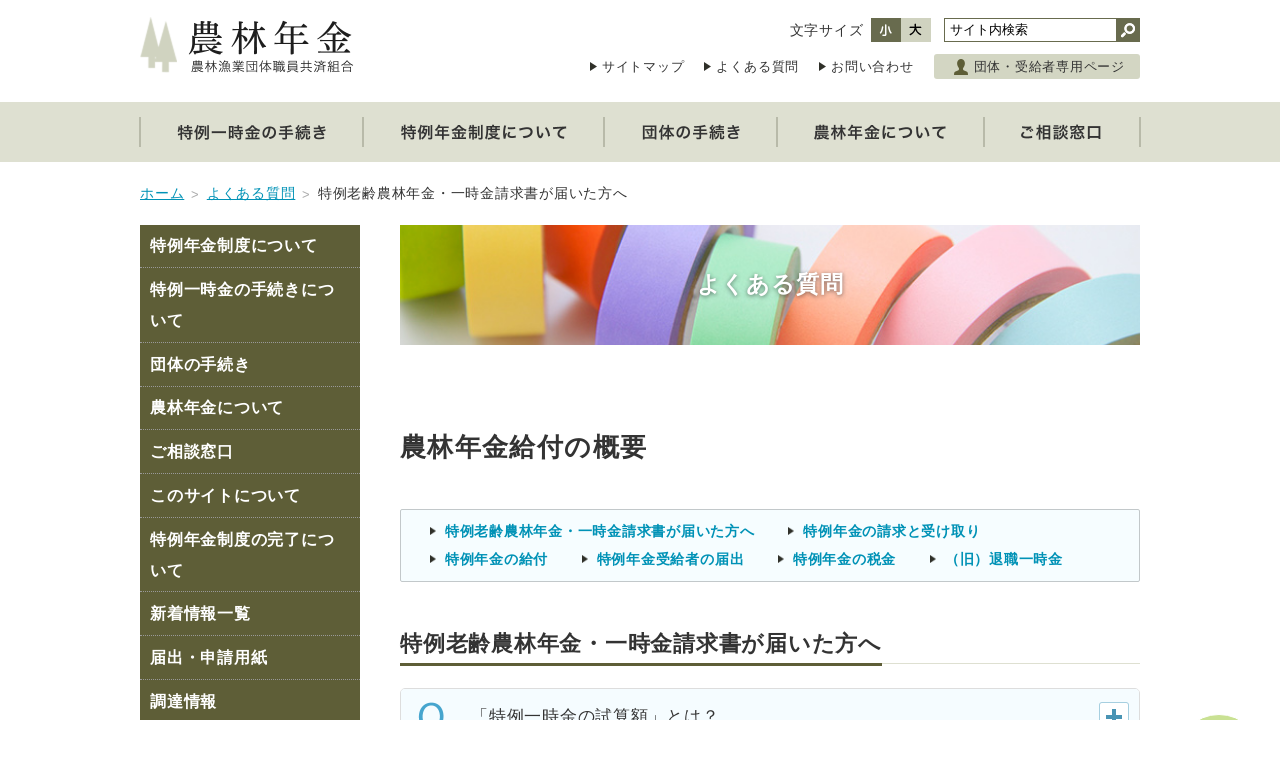

--- FILE ---
content_type: text/html; charset=UTF-8
request_url: https://www.norin-nenkin.or.jp/wp/archives/faq/1264
body_size: 38804
content:
<!DOCTYPE html>
<html lang="ja">
<head>
<meta charset="UTF-8">
<title>特例老齢農林年金・一時金請求書が届いた方へ | 農林年金</title>
<meta name="keywords" content="農林漁業団体職員共済組合,のうりんねんきん,農林年金,特例年金,農協,漁協,森林組合,年金,特例老齢農林年金,特例老齢農林一時金">
<meta name="description" content="農林年金は、特定の法律に基づいて設立された農林漁業団体等を対象としています。農林漁業団体等からお預かりした特例業務負担金の収納や積立金の管理・運用、特例年金の給付、団体、受給者の皆さんへの相談対応等の業務を行っています。">
<meta name="viewport" content="width=device-width, initial-scale=1.0">
<link rel="shortcut icon" href="/favicon.ico">
<link rel="stylesheet" href="/common/js/lib/mmenu/css/jquery.mmenu.all.css">
<link rel="stylesheet" href="/common/js/lib/mmenu/extensions/themes/jquery.mmenu.themes.css">
<link rel="stylesheet" href="/common/js/lib/slick/slick.css" media="all">
<link rel="stylesheet" href="/common/js/lib/slick/slick-theme.css" media="all">
<link rel="stylesheet" href="/common/css/lib/medium.css" title="medium">
<link rel="alternate stylesheet" href="/common/css/lib/large.css" title="large">
<link rel="stylesheet" href="/common/css/common.css" media="all">
<!-- Global site tag (gtag.js) - Google Analytics -->
<script async src="https://www.googletagmanager.com/gtag/js?id=UA-119975343-7"></script>
<script>
  window.dataLayer = window.dataLayer || [];
  function gtag(){dataLayer.push(arguments);}
  gtag('js', new Date());

  gtag('config', 'UA-119975343-7', {cookie_flags: 'secure'});
</script>
<link rel='dns-prefetch' href='//s.w.org' />
		<script type="text/javascript">
			window._wpemojiSettings = {"baseUrl":"https:\/\/s.w.org\/images\/core\/emoji\/12.0.0-1\/72x72\/","ext":".png","svgUrl":"https:\/\/s.w.org\/images\/core\/emoji\/12.0.0-1\/svg\/","svgExt":".svg","source":{"concatemoji":"https:\/\/www.norin-nenkin.or.jp\/wp\/wp-includes\/js\/wp-emoji-release.min.js"}};
			!function(e,a,t){var n,r,o,i=a.createElement("canvas"),p=i.getContext&&i.getContext("2d");function s(e,t){var a=String.fromCharCode;p.clearRect(0,0,i.width,i.height),p.fillText(a.apply(this,e),0,0);e=i.toDataURL();return p.clearRect(0,0,i.width,i.height),p.fillText(a.apply(this,t),0,0),e===i.toDataURL()}function c(e){var t=a.createElement("script");t.src=e,t.defer=t.type="text/javascript",a.getElementsByTagName("head")[0].appendChild(t)}for(o=Array("flag","emoji"),t.supports={everything:!0,everythingExceptFlag:!0},r=0;r<o.length;r++)t.supports[o[r]]=function(e){if(!p||!p.fillText)return!1;switch(p.textBaseline="top",p.font="600 32px Arial",e){case"flag":return s([127987,65039,8205,9895,65039],[127987,65039,8203,9895,65039])?!1:!s([55356,56826,55356,56819],[55356,56826,8203,55356,56819])&&!s([55356,57332,56128,56423,56128,56418,56128,56421,56128,56430,56128,56423,56128,56447],[55356,57332,8203,56128,56423,8203,56128,56418,8203,56128,56421,8203,56128,56430,8203,56128,56423,8203,56128,56447]);case"emoji":return!s([55357,56424,55356,57342,8205,55358,56605,8205,55357,56424,55356,57340],[55357,56424,55356,57342,8203,55358,56605,8203,55357,56424,55356,57340])}return!1}(o[r]),t.supports.everything=t.supports.everything&&t.supports[o[r]],"flag"!==o[r]&&(t.supports.everythingExceptFlag=t.supports.everythingExceptFlag&&t.supports[o[r]]);t.supports.everythingExceptFlag=t.supports.everythingExceptFlag&&!t.supports.flag,t.DOMReady=!1,t.readyCallback=function(){t.DOMReady=!0},t.supports.everything||(n=function(){t.readyCallback()},a.addEventListener?(a.addEventListener("DOMContentLoaded",n,!1),e.addEventListener("load",n,!1)):(e.attachEvent("onload",n),a.attachEvent("onreadystatechange",function(){"complete"===a.readyState&&t.readyCallback()})),(n=t.source||{}).concatemoji?c(n.concatemoji):n.wpemoji&&n.twemoji&&(c(n.twemoji),c(n.wpemoji)))}(window,document,window._wpemojiSettings);
		</script>
		<style type="text/css">
img.wp-smiley,
img.emoji {
	display: inline !important;
	border: none !important;
	box-shadow: none !important;
	height: 1em !important;
	width: 1em !important;
	margin: 0 .07em !important;
	vertical-align: -0.1em !important;
	background: none !important;
	padding: 0 !important;
}
</style>
	<link rel='stylesheet' id='wp-block-library-css'  href='https://www.norin-nenkin.or.jp/wp/wp-includes/css/dist/block-library/style.min.css' type='text/css' media='all' />
<link rel='stylesheet' id='parent-style-css'  href='https://www.norin-nenkin.or.jp/wp/wp-content/themes/mdbase/style.css' type='text/css' media='all' />
<link rel='stylesheet' id='child-style-css'  href='https://www.norin-nenkin.or.jp/wp/wp-content/themes/norin-nenkin/style.css' type='text/css' media='all' />
<link rel='https://api.w.org/' href='https://www.norin-nenkin.or.jp/wp/wp-json/' />
<link rel="EditURI" type="application/rsd+xml" title="RSD" href="https://www.norin-nenkin.or.jp/wp/xmlrpc.php?rsd" />
<link rel="wlwmanifest" type="application/wlwmanifest+xml" href="https://www.norin-nenkin.or.jp/wp/wp-includes/wlwmanifest.xml" /> 
<link rel='prev' title='制度完了の概要' href='https://www.norin-nenkin.or.jp/wp/archives/faq/1020' />
<link rel='next' title='特例一時金（第１号特例一時金）の対象者' href='https://www.norin-nenkin.or.jp/wp/archives/faq/33' />
<link rel="canonical" href="https://www.norin-nenkin.or.jp/wp/archives/faq/1264" />
<link rel='shortlink' href='https://www.norin-nenkin.or.jp/wp/?p=1264' />
<link rel="alternate" type="application/json+oembed" href="https://www.norin-nenkin.or.jp/wp/wp-json/oembed/1.0/embed?url=https%3A%2F%2Fwww.norin-nenkin.or.jp%2Fwp%2Farchives%2Ffaq%2F1264" />
<link rel="alternate" type="text/xml+oembed" href="https://www.norin-nenkin.or.jp/wp/wp-json/oembed/1.0/embed?url=https%3A%2F%2Fwww.norin-nenkin.or.jp%2Fwp%2Farchives%2Ffaq%2F1264&#038;format=xml" />
</head>
<body>
<div class="root">
	<header>
		<div class="header_body">
			<h1><a href="/"><img src="/common/img/header_title.png" alt="農林年金"></a></h1>
			<a href="/member/" class="sp_hmenu_btn">団体・受給者<br>専用ページ</a>
			<a href="#sp_nav" id="header_menubtn"><span><span></span><span></span><span></span></span></a>
			<div class="hmenu">
				<div class="header_fontsize">
					<div class="fontsize_title">文字サイズ</div>
					<ul>
						<li class="fontsize-m"><a href="#" data-csstitle="medium">中</a></li>
						<li class="fontsize-l"><a href="#" data-csstitle="large">大</a></li>
					</ul>
				</div>
				<form method="get" action="https://www.google.co.jp/search" class="header_search">
					<div>
						<input class="searchBox" name="q" value="サイト内検索" type="text" />
						<input class="searchBtn" src="/common/img/header_search_btn.png" alt="検索" type="image" />
						<input name="ie" value="UTF-8" type="hidden" />
						<input name="oe" value="UTF-8" type="hidden" />
						<input name="hl" value="ja" type="hidden" />
						<input name="sitesearch" value="www.norin-nenkin.or.jp" type="hidden" />
					</div>
				</form>
				<ul class="hnav">
					<li><a href="/info/sitemap.php">サイトマップ</a></li>
					<li><a href="/faq">よくある質問</a></li>
					<li><a href="/inquiry/local.php">お問い合わせ</a></li>
					<li><a href="/member/" class="hmenu_btn">団体・受給者専用ページ</a></li>
				</ul>
			</div>
		</div>
	</header>
	<nav class="gnav">
		<div>
			<ul>
				<li><a href="/procedure/"><img src="/common/img/gnav_procedure.png" alt="特例一時金の手続き"></a>
					<div class="subnav">
			<a href="/procedure/">特例一時金の手続きについて</a>
			<ul>
				<li><a href="/procedure/special_pension.php">特例年金が未請求の方（特例年金と第1号特例一時金）の請求手続きについて</a></li>
				<li><a href="/procedure/undisided.php">年金未裁定者の方（第2号特例一時金）の請求手続きについて</a></li>
				<li><a href="/procedure/old_system.php">昭和54年以前に旧制度の退職一時金を受けた方について（一時金返還）</a></li>
				<li><a href="/procedure/tax.php">特例一時金にかかる税金の取り扱い</a></li>
				<li><a href="/procedure/will.php">特例年金・特例一時金の請求のご意思がない方の申し出について</a></li>
			</ul>
					</div>
				</li>
				<li><a href="/system/"><img src="/common/img/gnav_system.png" alt="特例年金制度について"></a>
					<div class="subnav">
			<a href="/system/">特例年金制度について</a>
			<ul>
				<li><a href="/system/overview.php">年金制度の全体像</a></li>
				<li><a href="/close/about/kouseinenkin.php">厚生年金と農林年金の統合</a></li>
				<li><a href="/system/expense.php">費用負担</a></li>
			</ul>
					</div>
				</li>
				<li><a href="/group/"><img src="/common/img/gnav_group.png" alt="団体の手続き"></a>
					<div class="subnav">
			<a href="/group/">団体の手続き</a>
			<ul>
				<li><a href="/group/amalgamation/">団体合併・組織変更・子会社設立・新設分割時の手続き</a>
					<ul>
						<li><a href="/group/amalgamation/consolidation.php">新設合併</a></li>
						<li><a href="/group/amalgamation/absorption.php">吸収合併</a></li>
						<li><a href="/group/amalgamation/organizational_change.php">組織変更</a></li>

						<li><a href="/group/amalgamation/subsidiary.php">子会社の設立の場合</a></li>
						<li><a href="/group/amalgamation/new_division.php">新設分割の場合</a></li>
						<li><a href="/group/amalgamation/designated.php">指定法人制度について</a></li>
					</ul>
				</li>
				<li><a href="/group/change/">団体の名称住所変更、解散時の手続き</a></li>
				<li><a href="/group/contribution/fee.php">特例業務負担金の負担団体と負担額</a></li>
				<li><a href="/group/contribution/legal.php">特例業務負担金の負担等にかかる法的根拠</a></li>
				<li><a href="/group/contribution/payment.php">特例業務負担金の納付事務</a></li>
				<li><a href="/group/contribution/prepaid.php">特例業務負担金の前納</a></li>
				<li><a href="/group/contribution/prediction.php">特例業務負担金の将来見込額の通知</a></li>
			</ul>
					</div>
				</li>
				<li><a href="/about/"><img src="/common/img/gnav_about.png" alt="農林年金について"></a>
					<div class="subnav">
			<a href="/about/">農林年金について</a>
			<ul>
				<li><a href="/about/plan.php">財務諸表・行政コスト計算書　定款　事業統計年報</a></li>
				<li><a href="/about/accident_report.php">事故等報告</a></li>
			</ul>
					</div>
				</li>
				<li><a href="/inquiry/local.php"><img src="/common/img/gnav_inquiry.png" alt="ご相談窓口"></a>
					<div class="subnav">
			<a href="/inquiry/local.php">全国の農林年金の相談先</a>
					</div>
				</li>
			</ul>
			<div class="prev_window"><div><a href="#">　</a></div></div>
		</div>
	</nav>
	<ul class="breadcrumbs">
		<li><a href="/">ホーム</a></li>
		<li><a href="/faq/">よくある質問</a></li>
		<li>特例老齢農林年金・一時金請求書が届いた方へ</li>
	</ul>
	<div class="main">
		<div class="main_content wp_wrapper">
			<div class="content_header" style="background-image: url(/faq/img/content_header_bg.jpg);">よくある質問</div>
			<h2>農林年金給付の概要</h2>
				<ul class="anchor_link">
						<li><a href="https://www.norin-nenkin.or.jp/wp/archives/faq/1264">特例老齢農林年金・一時金請求書が届いた方へ</a></li>
						<li><a href="https://www.norin-nenkin.or.jp/wp/archives/faq/49">特例年金の請求と受け取り</a></li>
						<li><a href="https://www.norin-nenkin.or.jp/wp/archives/faq/48">特例年金の給付</a></li>
						<li><a href="https://www.norin-nenkin.or.jp/wp/archives/faq/50">特例年金受給者の届出</a></li>
						<li><a href="https://www.norin-nenkin.or.jp/wp/archives/faq/51">特例年金の税金</a></li>
						<li><a href="https://www.norin-nenkin.or.jp/wp/archives/faq/52">（旧）退職一時金</a></li>
				</ul>


					<h3>特例老齢農林年金・一時金請求書が届いた方へ</h3>
					<div class="wp-content">
						<div class="faq_block" id="q1">
							<div class="faq_q">「特例一時金の試算額」とは？</div>
							<div class="faq_a"><p>特例一時金額から退職一時金の返還額を充当した後で実際に受け取れる金額です。</p>
</div>
						</div>
						<div class="faq_block" id="q2">
							<div class="faq_q">送付されてきた「特例一時金等の試算額のお知らせ」に退職一時金の返還額に充当すると書かれていますが、どういうことですか。</div>
							<div class="faq_a"><p>昭和５４年１２月以前の退職一時金を受けた方は、「特例年金」や「特例一時金」等の受給権を取得すると退職一時金の返還義務が生じます。</p>
<p>&nbsp;</p>
<p>　<a href="https://www.norin-nenkin.or.jp/procedure/old_system.php"><u>・昭和５４年１２月以前の退職一時金を受けた方</u></a>　</p>
<p>&nbsp;</p>
<p>　<a href="https://www.norin-nenkin.or.jp/wp/archives/faq/52">・<u>(旧)退職一時金について　</u></a>　</p>
</div>
						</div>
						<div class="faq_block" id="q3">
							<div class="faq_q">退職一時金の「返還額」とは？　これを支払う必要があるのですか？</div>
							<div class="faq_a"><p>　年金制度は掛金と運用益で賄う仕組みであることから、退職一時金に利息を加算した金額を返還していただくことになっておりますが、実際に返還を求めるものではなく、特例一時金額から充当いたします。</p>
</div>
						</div>
						<div class="faq_block" id="q4">
							<div class="faq_q">特例老齢農林年金の説明（注１）の記載に「受け取ることのできる年金額」とありますがこれも受け取れるのですか？</div>
							<div class="faq_a"><p>　特例一時金の計算に使用される金額としてご案内しているものですので受け取ることはできません。</p>
<p>   ※退職一時金返還額がない方は、時効消滅分を除き、受け取れる可能性があります。</p>
</div>
						</div>
						<div class="faq_block" id="q5">
							<div class="faq_q">もらえる額が数円なので、面倒な手続きはしたくないのですが。</div>
							<div class="faq_a"><p>　少額のため、特例年金・特例一時金を請求しないご意向の方につきましては、<strong>「申出文書」</strong>のご提出をお願いいたします。</p>
<p><strong><a href="https://www.norin-nenkin.or.jp/procedure/will.php#01">「特例年金・特例一時金を請求しないことの申し出について」（申出文書）</a></strong></p>
<p>&nbsp;</p>
</div>
						</div>
						<div class="faq_block" id="q6">
							<div class="faq_q">なぜ、こんなに利息が高いのですか？　</div>
							<div class="faq_a"><p>　利息の額は、年金制度が法令で定める運用利率と同じ利率の利息を付していただくことになります。</p>
<p>　法令で定める利率は、退職一時金の支給を受けた日の翌月から平成13年3月までの期間については、年5.5％、平成13年4月1日から平成14年3月31日までの期間は年4.0％です。</p>
</div>
						</div>
						<div class="faq_block" id="q7">
							<div class="faq_q">年金と特例一時金は、５年を経過すると時効でもらえなくなるのですか。</div>
							<div class="faq_a"><p>　特例年金の支給開始年齢の誕生日から５年以上経過して請求された場合、５年を経過した年金は時効となり、受け取ることができなくなりますので、お早めにご請求ください。</p>
<p>　令和７年３月３１日までに特例老齢農林年金の請求がなかった場合は、特例老齢農林年金だけでなく特例一時金も共に時効となり、法令上、受けることができなくなります。</p>
</div>
						</div>
						<div class="faq_block" id="q8">
							<div class="faq_q">退職所得申告書は何のために提出するのですか？</div>
							<div class="faq_a"><p>　特例老齢農林年金の受給要件を満たす方の特例一時金（第1号特例一時金）は、退職所得として所得税を源泉徴収する際に、退職所得控除を受けるために申告するものです。</p>
<p>　団体から退職金を受けたか否かに関わらず提出してください。</p>
</div>
						</div>
						<div class="faq_block" id="q9">
							<div class="faq_q">扶養親族等申告書（以下「申告書」といいます。）は何のために提出するのですか。</div>
							<div class="faq_a"><p>　扶養親族等申告書は、年金の支給額にかかる所得税を源泉徴収する際に、所得控除（基礎的控除や人的控除）を受けるために申告するものです。</p>
<p>　確定申告をする場合等を除き、支給額の多少にかかわらず申告書を提出してください。</p>
<p class="alignRight"><a class="btn" href="/close/about/pension_tax.php">年金と税金</a></p>
</div>
						</div>
					</div>
		</div>
		<div class="side">
			<nav class="snav">
			<div class="prev_window pc_none"><div><a href="#">　</a></div></div>
			<ul>
				<li><a href="#snav_system" class="snav_head">特例年金制度について</a>
					<ul class="snav_second_top" id="snav_system">
						<li>
										<a href="/system/">特例年金制度について</a>
			<ul>
				<li><a href="/system/overview.php">年金制度の全体像</a></li>
				<li><a href="/close/about/kouseinenkin.php">厚生年金と農林年金の統合</a></li>
				<li><a href="/system/expense.php">費用負担</a></li>
			</ul>
						</li>
					</ul>
				</li>
			</ul>
			<ul>
				<li><a href="#snav_procedure" class="snav_head">特例一時金の手続きについて</a>
					<ul class="snav_second_top" id="snav_procedure">
						<li>
										<a href="/procedure/">特例一時金の手続きについて</a>
			<ul>
				<li><a href="/procedure/special_pension.php">特例年金が未請求の方（特例年金と第1号特例一時金）の請求手続きについて</a></li>
				<li><a href="/procedure/undisided.php">年金未裁定者の方（第2号特例一時金）の請求手続きについて</a></li>
				<li><a href="/procedure/old_system.php">昭和54年以前に旧制度の退職一時金を受けた方について（一時金返還）</a></li>
				<li><a href="/procedure/tax.php">特例一時金にかかる税金の取り扱い</a></li>
				<li><a href="/procedure/will.php">特例年金・特例一時金の請求のご意思がない方の申し出について</a></li>
			</ul>
						</li>
					</ul>
				</li>
			</ul>
			<ul>
				<li><a href="#snav_group" class="snav_head">団体の手続き</a>
					<ul class="snav_second_top" id="snav_group">
						<li>
										<a href="/group/">団体の手続き</a>
			<ul>
				<li><a href="/group/amalgamation/">団体合併・組織変更・子会社設立・新設分割時の手続き</a>
					<ul>
						<li><a href="/group/amalgamation/consolidation.php">新設合併</a></li>
						<li><a href="/group/amalgamation/absorption.php">吸収合併</a></li>
						<li><a href="/group/amalgamation/organizational_change.php">組織変更</a></li>

						<li><a href="/group/amalgamation/subsidiary.php">子会社の設立の場合</a></li>
						<li><a href="/group/amalgamation/new_division.php">新設分割の場合</a></li>
						<li><a href="/group/amalgamation/designated.php">指定法人制度について</a></li>
					</ul>
				</li>
				<li><a href="/group/change/">団体の名称住所変更、解散時の手続き</a></li>
				<li><a href="/group/contribution/fee.php">特例業務負担金の負担団体と負担額</a></li>
				<li><a href="/group/contribution/legal.php">特例業務負担金の負担等にかかる法的根拠</a></li>
				<li><a href="/group/contribution/payment.php">特例業務負担金の納付事務</a></li>
				<li><a href="/group/contribution/prepaid.php">特例業務負担金の前納</a></li>
				<li><a href="/group/contribution/prediction.php">特例業務負担金の将来見込額の通知</a></li>
			</ul>
						</li>
					</ul>
				</li>
			</ul>
			<ul>
				<li><a href="#snav_about" class="snav_head">農林年金について</a>
					<ul class="snav_second_top" id="snav_about">
						<li>
										<a href="/about/">農林年金について</a>
			<ul>
				<li><a href="/about/plan.php">財務諸表・行政コスト計算書　定款　事業統計年報</a></li>
				<li><a href="/about/accident_report.php">事故等報告</a></li>
			</ul>
						</li>
					</ul>
				</li>
			</ul>
			<ul>
				<li><a href="#snav_inquiry" class="snav_head">ご相談窓口</a>
					<ul class="snav_second_top" id="snav_inquiry">
						<li>
										<a href="/inquiry/local.php">全国の農林年金の相談先</a>
						</li>
					</ul>
				</li>
			</ul>
			<ul>
				<li><a href="#snav_info" class="snav_head">このサイトについて</a>
					<ul class="snav_second_top" id="snav_info">
						<li>
										<ul>
				<li><a href="/info/link.php">リンク</a></li>
				<li><a href="/info/sitemap.php">サイトマップ</a></li>
				<li><a href="/info/term.php">このサイトについて</a></li>
				<li><a href="/info/navi.php">ナビゲーション</a></li>
			</ul>
						</li>
					</ul>
				</li>
			</ul>
			<ul>
				<li><a href="#snav_close" class="snav_head">特例年金制度の完了について</a>
					<ul class="snav_second_top" id="snav_close">
						<li>
										<a href="/close/">特例年金制度の完了について</a>
			<ul>
				<li><a href="/close/about/">（旧制度）特例年金制度について</a>
					<ul>
						<li><a href="/close/about/outline.php">特例年金・一時金の概要</a></li>
						<li><a href="/close/about/pension.php">特例老齢農林年金</a></li>
						<li><a href="/close/about/age.php">年金支給開始年齢</a></li>
						<li><a href="/close/about/term.php">特例年金の受給資格期間について</a></li>
						<li><a href="/close/about/pension_tax.php">年金と税金</a></li>
						<li><a href="/close/about/pension_payment.php">年金・一時金の支給</a></li>
						<li><a href="/close/about/lumpsum_target.php">一時金の対象者</a></li>
						<li><a href="/close/about/lumpsum_amount.php">一時金の額</a></li>
						<li><a href="/close/about/lumpsum_payment.php">一時金の支給と請求制限</a></li>
						<li><a href="/close/about/re-employment.php">再就職に伴う一時金の一部返還</a></li>
						<li><a href="/close/about/lumpsum_tax.php">一時金と税金</a></li>
						<li><a href="/close/about/kouseinenkin.php">厚生年金と農林年金の統合</a></li>
					</ul>
				</li>
			</ul>
						</li>
					</ul>
				</li>
			</ul>
			<ul>
				<li><a href="#snav_topics" class="snav_head">新着情報一覧</a>
					<ul class="snav_second_top" id="snav_topics">
						<li>
										<a href="/topics/">新着情報・大切なお知らせ</a>
			<ul class="snav_only">
				<li><a href="/topics/#news">新着情報</a></li>
				<li><a href="/topics/#important">大切なお知らせ</a></li>
			</ul>
						</li>
					</ul>
				</li>
			</ul>
			<ul>
				<li><a href="#snav_format" class="snav_head">届出・申請用紙</a>
					<ul class="snav_second_top" id="snav_format">
						<li>
										<a href="/format/">届出・申請用紙</a>
						</li>
					</ul>
				</li>
			</ul>
			<ul>
				<li><a href="#snav_tyotatu" class="snav_head">調達情報</a>
					<ul class="snav_second_top" id="snav_tyotatu">
						<li>
										<a href="/tyotatu/">調達情報</a>
						</li>
					</ul>
				</li>
			</ul>
			<ul>
				<li><a href="#snav_member" class="snav_head">団体・受給者専用ページ</a>
					<ul class="snav_second_top" id="snav_member">
						<li>
										<a href="/member/">団体・受給者専用ページ</a>
			<ul>
				<li><a href="/wp/member">お知らせ</a>
					<ul>
						<li><a href="/wp/member/magazine">広報誌バックナンバー</a></li>
						<li><a href="/wp/member/clerk">事務担当者</a></li>
						<li><a href="/wp/member/review">制度見直し</a></li>
					</ul>
				</li>
			</ul>
						</li>
					</ul>
				</li>
			</ul>
			<ul>
				<li><a href="#snav_faq" class="snav_head">よくある質問</a>
					<ul class="snav_second_top locate" id="snav_faq">
						<li>
										<a href="/faq/">よくある質問</a>
			<ul>
				<li><a href="/wp/archives/faq/1020">制度完了</a>
					<ul>
						<li><a href="/wp/archives/faq/1020">制度完了の概要</a></li>
					</ul>
				</li>
				<li><a href="/wp/archives/faq/1293">「特例年金」と「特例一時金（第１号特例一時金）」をこれから請求される方</a>
					<ul>
						<li><a href="/wp/archives/faq/1293">特例年金（特例老齢農林年金）の対象者</a></li>
						<li><a href="/wp/archives/faq/33">特例一時金（第１号特例一時金）の対象者</a></li>
						<li><a href="/wp/archives/faq/34">特例一時金（第１号特例一時金）受給による影響</a></li>
						<li><a href="/wp/archives/faq/1286">「特例年金」と「特例一時金（第１号特例一時金）」請求手続き</a></li>
						<li><a href="/wp/archives/faq/36">特例一時金（第１号特例一時金）の受け取り</a></li>
						<li><a href="/wp/archives/faq/37">特例一時金（特例年金受給者）の税金</a></li>
					</ul>
				</li>
				<li><a href="/wp/archives/faq/31">特例一時金（年金未裁定者）</a>
					<ul>
						<li><a href="/wp/archives/faq/31">特例一時金（年金未裁定者）の対象者</a></li>
						<li><a href="/wp/archives/faq/38">特例一時金（年金未裁定者）受給による影響</a></li>
						<li><a href="/wp/archives/faq/39">特例一時金（年金未裁定者）の請求手続き</a></li>
						<li><a href="/wp/archives/faq/40">特例一時金（年金未裁定者）の受け取り</a></li>
						<li><a href="/wp/archives/faq/41">特例一時金（年金未裁定者）の税金</a></li>
						<li><a href="/wp/archives/faq/42">特例一時金（年金未裁定者）の周知活動</a></li>
					</ul>
				</li>
				<li><a href="/wp/archives/faq/43">住所登録</a>
					<ul>
						<li><a href="/wp/archives/faq/43">住所データ関連</a></li>
					</ul>
				</li>
				<li class="active"><a href="/wp/archives/faq/1264">農林年金給付の概要</a>
					<ul>
						<li class="active"><a href="/wp/archives/faq/1264">特例老齢農林年金・一時金請求書が届いた方へ</a></li>
						<li><a href="/wp/archives/faq/49">特例年金の請求と受け取り</a></li>
						<li><a href="/wp/archives/faq/48">特例年金の給付</a></li>
						<li><a href="/wp/archives/faq/50">特例年金受給者の届出</a></li>
						<li><a href="/wp/archives/faq/51">特例年金の税金</a></li>
						<li><a href="/wp/archives/faq/52">（旧）退職一時金</a></li>
					</ul>
				</li>
				<li><a href="/wp/archives/faq/53">農林年金にかかる費用の負担</a>
					<ul>
						<li><a href="/wp/archives/faq/53">特例業務負担金</a></li>
						<li><a href="/wp/archives/faq/54">団体の事務</a></li>
						<li><a href="/wp/archives/faq/55">その他</a></li>
					</ul>
				</li>
				<li><a href="/wp/archives/faq/354">その他</a>
					<ul>
						<li><a href="/wp/archives/faq/354">基礎年金番号</a></li>
						<li><a href="/wp/archives/faq/355">ねんきん定期便関係</a></li>
						<li><a href="/wp/archives/faq/356">用語解説</a></li>
						<li><a href="/wp/archives/faq/1090">セカンドライフノート</a></li>
					</ul>
				</li>
			</ul>
						</li>
					</ul>
				</li>
			</ul>
			</nav>
		</div>
	</div>
	<footer>
		<div class="footer_body">
			<ul class="fnav">
				<li><a href="/info/link.php">リンク</a></li>
<!-- 				<li><a href="/info/sitemap.php">サイトマップ</a></li> -->
				<li><a href="/info/term.php">このサイトについて</a></li>
				<li><a href="https://twitter.com/norin_nenkin" target="_blank">	公式Xはこちら</a></li>
			</ul>
			<div class="footer_title">農林漁業団体職員共済組合 <br class="pc_none">(農林年金)</div>
			<div class="footer_address">
				<div>〒110-8580　東京都台東区秋葉原2番3号</div>
				<div>日本農業新聞本社ビル</div>
				<div>tel.<a href="tel:03-6260-7800">03-6260-7800</a>（代表）</div>
			</div>
			<div class="footer_copy">Copyright &copy;2019 Norin Nenkin All Rights Reserved.</div>
		</div>
	</footer>
	<div class="totop"><div><a href="#top">ページトップへ</a></div></div>


</div>
<nav id="sp_nav">
	<ul>
		<li>
			<a href="/system/">特例年金制度について</a>
			<ul>
				<li><a href="/system/overview.php">年金制度の全体像</a></li>
				<li><a href="/close/about/kouseinenkin.php">厚生年金と農林年金の統合</a></li>
				<li><a href="/system/expense.php">費用負担</a></li>
			</ul>
		</li>
		<li>
			<a href="/procedure/">特例一時金の手続きについて</a>
			<ul>
				<li><a href="/procedure/special_pension.php">特例年金が未請求の方（特例年金と第1号特例一時金）の請求手続きについて</a></li>
				<li><a href="/procedure/undisided.php">年金未裁定者の方（第2号特例一時金）の請求手続きについて</a></li>
				<li><a href="/procedure/old_system.php">昭和54年以前に旧制度の退職一時金を受けた方について（一時金返還）</a></li>
				<li><a href="/procedure/tax.php">特例一時金にかかる税金の取り扱い</a></li>
				<li><a href="/procedure/will.php">特例年金・特例一時金の請求のご意思がない方の申し出について</a></li>
			</ul>
		</li>
		<li>
			<a href="/group/">団体の手続き</a>
			<ul>
				<li><a href="/group/amalgamation/">団体合併・組織変更・子会社設立・新設分割時の手続き</a>
					<ul>
						<li><a href="/group/amalgamation/consolidation.php">新設合併</a></li>
						<li><a href="/group/amalgamation/absorption.php">吸収合併</a></li>
						<li><a href="/group/amalgamation/organizational_change.php">組織変更</a></li>

						<li><a href="/group/amalgamation/subsidiary.php">子会社の設立の場合</a></li>
						<li><a href="/group/amalgamation/new_division.php">新設分割の場合</a></li>
						<li><a href="/group/amalgamation/designated.php">指定法人制度について</a></li>
					</ul>
				</li>
				<li><a href="/group/change/">団体の名称住所変更、解散時の手続き</a></li>
				<li><a href="/group/contribution/fee.php">特例業務負担金の負担団体と負担額</a></li>
				<li><a href="/group/contribution/legal.php">特例業務負担金の負担等にかかる法的根拠</a></li>
				<li><a href="/group/contribution/payment.php">特例業務負担金の納付事務</a></li>
				<li><a href="/group/contribution/prepaid.php">特例業務負担金の前納</a></li>
				<li><a href="/group/contribution/prediction.php">特例業務負担金の将来見込額の通知</a></li>
			</ul>
		</li>
		<li>
			<a href="/about/">農林年金について</a>
			<ul>
				<li><a href="/about/plan.php">財務諸表・行政コスト計算書　定款　事業統計年報</a></li>
				<li><a href="/about/accident_report.php">事故等報告</a></li>
			</ul>
		</li>
		<li>
			<a href="/inquiry/local.php">全国の農林年金の相談先</a>
		</li>
		<li>
			<ul>
				<li><a href="/info/link.php">リンク</a></li>
				<li><a href="/info/sitemap.php">サイトマップ</a></li>
				<li><a href="/info/term.php">このサイトについて</a></li>
				<li><a href="/info/navi.php">ナビゲーション</a></li>
			</ul>
		</li>
		<li>
			<a href="/close/">特例年金制度の完了について</a>
			<ul>
				<li><a href="/close/about/">（旧制度）特例年金制度について</a>
					<ul>
						<li><a href="/close/about/outline.php">特例年金・一時金の概要</a></li>
						<li><a href="/close/about/pension.php">特例老齢農林年金</a></li>
						<li><a href="/close/about/age.php">年金支給開始年齢</a></li>
						<li><a href="/close/about/term.php">特例年金の受給資格期間について</a></li>
						<li><a href="/close/about/pension_tax.php">年金と税金</a></li>
						<li><a href="/close/about/pension_payment.php">年金・一時金の支給</a></li>
						<li><a href="/close/about/lumpsum_target.php">一時金の対象者</a></li>
						<li><a href="/close/about/lumpsum_amount.php">一時金の額</a></li>
						<li><a href="/close/about/lumpsum_payment.php">一時金の支給と請求制限</a></li>
						<li><a href="/close/about/re-employment.php">再就職に伴う一時金の一部返還</a></li>
						<li><a href="/close/about/lumpsum_tax.php">一時金と税金</a></li>
						<li><a href="/close/about/kouseinenkin.php">厚生年金と農林年金の統合</a></li>
					</ul>
				</li>
			</ul>
		</li>
		<li>
			<a href="/topics/">新着情報・大切なお知らせ</a>
			<ul class="snav_only">
				<li><a href="/topics/#news">新着情報</a></li>
				<li><a href="/topics/#important">大切なお知らせ</a></li>
			</ul>
		</li>
		<li>
			<a href="/member/">団体・受給者専用ページ</a>
			<ul>
				<li><a href="/wp/member">お知らせ</a>
					<ul>
						<li><a href="/wp/member/magazine">広報誌バックナンバー</a></li>
						<li><a href="/wp/member/clerk">事務担当者</a></li>
						<li><a href="/wp/member/review">制度見直し</a></li>
					</ul>
				</li>
			</ul>
		</li>
		<li>
			<a href="/faq/">よくある質問</a>
			<ul>
				<li><a href="/wp/archives/faq/1020">制度完了</a>
					<ul>
						<li><a href="/wp/archives/faq/1020">制度完了の概要</a></li>
					</ul>
				</li>
				<li><a href="/wp/archives/faq/1293">「特例年金」と「特例一時金（第１号特例一時金）」をこれから請求される方</a>
					<ul>
						<li><a href="/wp/archives/faq/1293">特例年金（特例老齢農林年金）の対象者</a></li>
						<li><a href="/wp/archives/faq/33">特例一時金（第１号特例一時金）の対象者</a></li>
						<li><a href="/wp/archives/faq/34">特例一時金（第１号特例一時金）受給による影響</a></li>
						<li><a href="/wp/archives/faq/1286">「特例年金」と「特例一時金（第１号特例一時金）」請求手続き</a></li>
						<li><a href="/wp/archives/faq/36">特例一時金（第１号特例一時金）の受け取り</a></li>
						<li><a href="/wp/archives/faq/37">特例一時金（特例年金受給者）の税金</a></li>
					</ul>
				</li>
				<li><a href="/wp/archives/faq/31">特例一時金（年金未裁定者）</a>
					<ul>
						<li><a href="/wp/archives/faq/31">特例一時金（年金未裁定者）の対象者</a></li>
						<li><a href="/wp/archives/faq/38">特例一時金（年金未裁定者）受給による影響</a></li>
						<li><a href="/wp/archives/faq/39">特例一時金（年金未裁定者）の請求手続き</a></li>
						<li><a href="/wp/archives/faq/40">特例一時金（年金未裁定者）の受け取り</a></li>
						<li><a href="/wp/archives/faq/41">特例一時金（年金未裁定者）の税金</a></li>
						<li><a href="/wp/archives/faq/42">特例一時金（年金未裁定者）の周知活動</a></li>
					</ul>
				</li>
				<li><a href="/wp/archives/faq/43">住所登録</a>
					<ul>
						<li><a href="/wp/archives/faq/43">住所データ関連</a></li>
					</ul>
				</li>
				<li class="active"><a href="/wp/archives/faq/1264">農林年金給付の概要</a>
					<ul>
						<li class="active"><a href="/wp/archives/faq/1264">特例老齢農林年金・一時金請求書が届いた方へ</a></li>
						<li><a href="/wp/archives/faq/49">特例年金の請求と受け取り</a></li>
						<li><a href="/wp/archives/faq/48">特例年金の給付</a></li>
						<li><a href="/wp/archives/faq/50">特例年金受給者の届出</a></li>
						<li><a href="/wp/archives/faq/51">特例年金の税金</a></li>
						<li><a href="/wp/archives/faq/52">（旧）退職一時金</a></li>
					</ul>
				</li>
				<li><a href="/wp/archives/faq/53">農林年金にかかる費用の負担</a>
					<ul>
						<li><a href="/wp/archives/faq/53">特例業務負担金</a></li>
						<li><a href="/wp/archives/faq/54">団体の事務</a></li>
						<li><a href="/wp/archives/faq/55">その他</a></li>
					</ul>
				</li>
				<li><a href="/wp/archives/faq/354">その他</a>
					<ul>
						<li><a href="/wp/archives/faq/354">基礎年金番号</a></li>
						<li><a href="/wp/archives/faq/355">ねんきん定期便関係</a></li>
						<li><a href="/wp/archives/faq/356">用語解説</a></li>
						<li><a href="/wp/archives/faq/1090">セカンドライフノート</a></li>
					</ul>
				</li>
			</ul>
		</li>
		<li class="header_search_container">
			<form method="get" action="https://www.google.co.jp/search" class="header_search">
				<div>
					<input class="searchBox" name="q" value="サイト内検索" type="text" />
					<input class="searchBtn" src="/common/img/header_search_btn.png" alt="検索" type="image" />
					<input name="ie" value="UTF-8" type="hidden" />
					<input name="oe" value="UTF-8" type="hidden" />
					<input name="hl" value="ja" type="hidden" />
					<input name="sitesearch" value="www.norin-nenkin.or.jp" type="hidden" />
				</div>
			</form>
		</li>
	</ul>
</nav>
<script src="/common/js/lib/jquery-3.3.1.min.js"></script>
<script src="/common/js/lib/jquery.easing.1.3.js"></script>
<script src="/common/js/lib/js.cookie.js"></script>
<script src="/common/js/lib/mmenu/js/jquery.mmenu.all.min.js"></script>
<script src="/common/js/lib/slick/slick.min.js"></script>
<script src="/common/js/lib/mdlib.js"></script>
<script src="/common/js/common.js"></script>
</body>
</html>



--- FILE ---
content_type: text/html; charset=UTF-8
request_url: https://www.norin-nenkin.or.jp/api/get_referrer_title.php
body_size: 4
content:
{"title":"","result":false,"reason":"no referrer data.","referrer":""}

--- FILE ---
content_type: text/css
request_url: https://www.norin-nenkin.or.jp/common/css/lib/medium.css
body_size: 345
content:
/* CSS Document */
body {
  font-size: 90%; }
  @media only screen and (max-width: 767px) {
    body {
      font-size: 90%; } }

.header_fontsize ul li.fontsize-m a:link, .header_fontsize ul li.fontsize-m a:visited, .header_fontsize ul li.fontsize-m a:hover, .header_fontsize ul li.fontsize-m a:active {
  background-color: #686b4e;
  background-position: 0 24px;
  color: #ffffff; }

/*# sourceMappingURL=medium.css.map */


--- FILE ---
content_type: text/css
request_url: https://www.norin-nenkin.or.jp/common/css/common.css
body_size: 56253
content:
@charset "UTF-8";
body {
  margin: 0;
  padding: 0;
  font-family: "ヒラギノ角ゴ Pro W3", "Hiragino Kaku Gothic Pro", "メイリオ", Meiryo, Osaka, "ＭＳ Ｐゴシック", "MS PGothic", sans-serif;
  line-height: 2;
  letter-spacing: 0.1ex;
  color: #333333;
  background: #ffffff;
  -webkit-text-size-adjust: 100%; }

a {
  word-wrap: break-word; }
  a:link {
    color: #0092b6;
    text-decoration: underline; }
  a:visited {
    color: #0092b6;
    text-decoration: underline; }
  a:hover {
    color: #055d7e;
    text-decoration: none; }
  a:active {
    color: #055d7e;
    text-decoration: none; }

@media only screen and (max-width: 767px) {
  a[href^="tel:"] {
    cursor: default; } }
a img {
  border: none; }

#area_map {
  border: none; }

#Map {
  border: none; }

img {
  max-width: 100%; }

area {
  outline: none;
  border: none; }

p {
  margin: 1em 0; }
  @media only screen and (max-width: 767px) {
    p {
      margin: 1em 5px; } }

hr {
  border: 0;
  border-top: 1px solid #cccccc;
  border-collapse: collapse; }

.alignLeft {
  text-align: left; }

.alignCenter {
  text-align: center; }
  .alignCenter > img {
    display: block;
    margin-left: auto;
    margin-right: auto;
    margin-bottom: 1em; }

.alignRight {
  text-align: right; }

.caution {
  color: #ff3300; }

.notice {
  color: #17930e; }

.clear {
  clear: both; }

.clearfix:after {
  content: "";
  display: block;
  clear: both; }

iframe {
  width: 100%;
  border: none;
  position: relative; }

@media print, screen and (min-width: 768px) {
  .pc_none {
    display: none !important; } }

@media only screen and (max-width: 767px) {
  .sp_none {
    display: none !important; } }

.root {
  overflow: hidden;
  min-width: 1000px; }
  @media only screen and (max-width: 767px) {
    .root {
      min-width: 320px;
      padding-top: 50px; } }

/*** header ***/
header {
  position: relative;
  padding: 0;
  width: auto;
  min-height: 102px;
  margin: auto; }
  @media only screen and (max-width: 767px) {
    header {
      position: fixed;
      min-height: 0;
      top: 0;
      width: 100%;
      padding: 0;
      margin: 0;
      z-index: 530000;
      background: #ffffff;
      box-shadow: 0 2px 4px rgba(0, 0, 0, 0.2); } }
  header .header_body {
    width: 1000px;
    padding: 0;
    margin: auto;
    display: flex;
    align-items: flex-start; }
    @media only screen and (max-width: 767px) {
      header .header_body {
        align-items: center; } }
  header h1 {
    margin: 15px 0 0;
    padding: 0;
    font-size: 100%;
    line-height: 1; }
    @media only screen and (max-width: 767px) {
      header h1 {
        margin: 0;
        padding: 0px; } }
    header h1 a {
      display: inline-block;
      vertical-align: middle;
      position: relative; }
      @media only screen and (max-width: 767px) {
        header h1 a {
          padding: 5px 0 5px 5px; } }
    header h1 img {
      display: block;
      height: 60px; }
      @media only screen and (max-width: 767px) {
        header h1 img {
          height: 40px; } }
  header .hmenu {
    display: flex;
    justify-content: flex-end;
    flex-wrap: wrap;
    margin: 18px 0 0 auto;
    padding: 0;
    width: 780px; }
    @media only screen and (max-width: 767px) {
      header .hmenu {
        display: none; } }

.header_fontsize {
  padding: 0;
  display: flex;
  align-items: center;
  line-height: 24px; }
  .header_fontsize .fontsize_title {
    height: 24px;
    padding: 0; }
  .header_fontsize img {
    display: block; }
  .header_fontsize ul {
    display: flex;
    margin: 0;
    padding: 0 0 0 1ex;
    height: 24px;
    list-style-type: none;
    overflow: hidden; }
  .header_fontsize li {
    margin: 0;
    padding: 0;
    height: 24px;
    width: 30px; }
    .header_fontsize li a {
      display: block;
      height: 24px;
      width: 30px;
      overflow: hidden;
      white-space: nowrap;
      text-indent: 100%;
      text-decoration: none;
      background: #d0d3c0 url(../img/header_fontsize_btn.png);
      transition: 0.2s background-color; }
    .header_fontsize li.fontsize-m a {
      background-position: 0 0; }
      .header_fontsize li.fontsize-m a:hover, .header_fontsize li.fontsize-m a:active {
        background-color: #686b4e;
        background-position: 0 24px; }
    .header_fontsize li.fontsize-l a {
      background-position: -30px 0; }
      .header_fontsize li.fontsize-l a:hover, .header_fontsize li.fontsize-l a:active {
        background-color: #686b4e;
        background-position: -30px 24px; }

.header_search {
  width: 196px;
  margin-left: 13px;
  background: #ffffff; }
  .header_search > div {
    display: flex; }
  .header_search .searchBtn {
    display: block;
    width: 24px;
    height: 24px;
    background: #686b4e url(../img/header_search_btn.png) 50% 50% no-repeat; }
  .header_search .searchBox {
    display: block;
    width: 172px;
    height: 24px;
    line-height: 24px;
    box-sizing: border-box;
    padding: 0 5px 0;
    margin: 0;
    border: 0;
    border: 1px solid #686b4e;
    border-right: 0; }

.hnav {
  margin: 0;
  padding: 12px 0;
  list-style-type: none;
  display: flex; }
  .hnav li {
    margin: 0;
    padding: 0; }
    .hnav li a {
      display: block;
      margin: 0 0 0 20px;
      padding: 0 0 0 12px;
      background: url(../img/arrow_black.png) 0% 50% no-repeat;
      background-size: 7px 9px;
      font-size: 90%;
      font-weight: 500; }
      .hnav li a:link, .hnav li a:visited {
        color: #333333;
        text-decoration: none; }
      .hnav li a:hover, .hnav li a:active {
        color: #333333;
        text-decoration: underline; }
      .hnav li a img {
        display: block; }
      .hnav li a.hmenu_btn {
        padding: 0 15px 0 40px;
        background: #d3d6c3 url(../img/hmenu_btn_member.png) 20px 50% no-repeat;
        background-size: 14px 16px;
        border-radius: 3px;
        transition: 0.2s background-color; }
        .hnav li a.hmenu_btn:hover, .hnav li a.hmenu_btn:active {
          background-color: #dbedb0;
          text-decoration: none; }

.sp_hmenu_btn {
  display: block;
  margin: 0 5px;
  font-size: 70%;
  font-weight: 500;
  padding: 5px 7px 5px 32px;
  background: #d3d6c3 url(../img/hmenu_btn_member.png) 8px 50% no-repeat;
  background-size: 14px 16px;
  border-radius: 3px;
  transition: 0.2s background-color;
  letter-spacing: 0;
  line-height: 1.2; }
  @media print, screen and (min-width: 768px) {
    .sp_hmenu_btn {
      display: none; } }
  @media print {
    .sp_hmenu_btn {
      display: none; } }
  .sp_hmenu_btn:link, .sp_hmenu_btn:visited {
    color: #333333;
    text-decoration: none; }
  .sp_hmenu_btn:hover, .sp_hmenu_btn:active {
    color: #333333;
    text-decoration: underline; }
  .sp_hmenu_btn:hover, .sp_hmenu_btn:active {
    background-color: #dbedb0;
    text-decoration: none; }

#header_menubtn {
  display: none; }
  @media only screen and (max-width: 767px) {
    #header_menubtn {
      display: block;
      width: 20px;
      height: 24px;
      position: absolute;
      right: 0;
      top: 0;
      padding: 13px 15px; }
      #header_menubtn > span {
        transition: all .4s;
        box-sizing: border-box;
        display: block;
        width: 20px;
        height: 24px;
        margin-top: 5px;
        position: relative; }
        #header_menubtn > span span {
          display: inline-block;
          transition: all .4s;
          box-sizing: border-box;
          position: absolute;
          left: 0;
          width: 100%;
          height: 2px;
          background-color: #6ea676;
          border-radius: 2px; }
      #header_menubtn > span span:nth-of-type(1) {
        top: 0; }
      #header_menubtn > span span:nth-of-type(2) {
        top: 6px; }
      #header_menubtn > span span:nth-of-type(3) {
        top: 12px; }
      #header_menubtn:hover > span span, #header_menubtn:active > span span {
        background-color: #206729; }
      #header_menubtn:hover > span span:nth-of-type(1), #header_menubtn:active > span span:nth-of-type(1) {
        transform: translate3d(5px, 2px, 0) rotate(45deg) scale(0.7, 1); }
      #header_menubtn:hover > span span:nth-of-type(3), #header_menubtn:active > span span:nth-of-type(3) {
        transform: translate3d(5px, -2px, 0) rotate(-45deg) scale(0.7, 1); } }

.sp_header {
  transition: 0.2s all;
  position: fixed;
  width: 100%;
  min-width: 320px;
  top: 0;
  background: #ffffff;
  z-index: 100; }
  @media print, screen and (min-width: 768px) {
    .sp_header {
      display: none; } }
  .sp_header .sp_header_title {
    transition: 0.2s all;
    display: block;
    position: relative;
    margin: 5px auto 5px 5px;
    padding: 0;
    width: 250px;
    box-sizing: border-box;
    z-index: 3; }
    .sp_header .sp_header_title a {
      transition: 0.2s all;
      display: block;
      height: 60px;
      overflow: hidden;
      white-space: nowrap;
      text-indent: 200%;
      background: url(../img/header_logo.png) 50% 50% no-repeat;
      background-size: contain; }
  .sp_header a.header_menu_btn {
    position: absolute;
    right: 0;
    top: 0;
    display: block;
    width: 0;
    height: 0;
    padding: 35px 35px;
    background-size: contain;
    background: #ffffff;
    transition: 0.2s all; }
    .sp_header a.header_menu_btn > span {
      transition: all .4s;
      box-sizing: border-box;
      display: block;
      width: 20px;
      position: relative; }
      .sp_header a.header_menu_btn > span span {
        display: inline-block;
        transition: all .4s;
        box-sizing: border-box;
        position: absolute;
        left: -10px;
        width: 100%;
        height: 2px;
        background-color: #333333; }
    .sp_header a.header_menu_btn > span span:nth-of-type(1) {
      top: -6px; }
    .sp_header a.header_menu_btn > span span:nth-of-type(2) {
      top: -1px; }
    .sp_header a.header_menu_btn > span span:nth-of-type(3) {
      top: 4px; }
    .sp_header a.header_menu_btn:hover > span span:nth-of-type(1), .sp_header a.header_menu_btn:active > span span:nth-of-type(1) {
      transform: translate3d(1px, -1px, 0) rotate(45deg) scale(0.6, 1); }
    .sp_header a.header_menu_btn:hover > span span:nth-of-type(2), .sp_header a.header_menu_btn:active > span span:nth-of-type(2) {
      transform: translate3d(1px, 1px, 0) rotate(135deg) scale(0.6, 1); }
    .sp_header a.header_menu_btn:hover > span span:nth-of-type(3), .sp_header a.header_menu_btn:active > span span:nth-of-type(3) {
      transform: translate3d(1px, -11px, 0) rotate(225deg) scale(0.6, 1); }
  .sp_header.active {
    box-shadow: 0 1px 3px rgba(0, 0, 0, 0.3); }
    .sp_header.active .sp_header_title {
      width: 180px; }
      .sp_header.active .sp_header_title a {
        height: 50px; }
    .sp_header.active a.header_menu_btn {
      padding: 30px; }

.mm-menu {
  z-index: 100; }
  .mm-menu .mm-breadcrumbs {
    text-align: center; }
  .mm-menu a {
    text-decoration: none; }

nav.gnav {
  margin: 0 auto 0;
  min-height: 60px;
  position: relative; }
  @media only screen and (max-width: 767px) {
    nav.gnav {
      display: none;
      width: auto; } }
  nav.gnav.fixed > div {
    position: fixed;
    top: 0; }
    @media print {
      nav.gnav.fixed > div {
        position: relative; } }
  nav.gnav > div {
    position: absolute;
    width: 100%;
    background: #dee0d1;
    z-index: 10; }
    nav.gnav > div > ul {
      width: 1000px;
      margin: 0 auto;
      padding: 0 1px;
      display: flex;
      flex-wrap: wrap;
      list-style-type: none;
      justify-content: center;
      background: url(../img/gnav_splitter.png) 0% 50% no-repeat, url(../img/gnav_splitter.png) 100% 50% no-repeat; }
      @media only screen and (max-width: 767px) {
        nav.gnav > div > ul {
          width: auto; } }
      nav.gnav > div > ul > li {
        margin: 0;
        padding: 0;
        background: url(../img/gnav_splitter.png) 0% 50% no-repeat, url(../img/gnav_splitter.png) 100% 50% no-repeat; }
        nav.gnav > div > ul > li.active {
          background-color: #f2f0e8; }
        nav.gnav > div > ul > li > a {
          transition: 0.3s all;
          display: block;
          text-decoration: none;
          position: relative;
          padding: 20px 30px; }
          nav.gnav > div > ul > li > a:hover, nav.gnav > div > ul > li > a:active {
            background: #ecf7d1; }
          nav.gnav > div > ul > li > a img {
            display: block;
            height: 20px; }
        nav.gnav > div > ul > li.hover .subnav {
          transform: perspective(2000px) rotateX(0deg);
          opacity: 1; }
        nav.gnav > div > ul > li:nth-child(1) .subnav li {
          min-width: 25%; }
        nav.gnav > div > ul > li:nth-child(3) .subnav li {
          min-width: 33.33%; }
  nav.gnav .subnav {
    position: absolute;
    top: 100%;
    width: 100%;
    left: 0;
    z-index: 100;
    transform-origin: top center;
    transform: perspective(2000px) rotateX(89.9deg);
    opacity: 0;
    transition: all 0.3s cubic-bezier(0.455, 0.03, 0.515, 0.955);
    background: #555641;
    box-shadow: 0 2px 10px rgba(0, 0, 0, 0.3); }
    nav.gnav .subnav > a {
      display: none; }
    nav.gnav .subnav ul {
      width: 1000px;
      position: relative;
      margin: 0 auto 0;
      padding: 1ex 0;
      list-style-type: none;
      display: flex;
      flex-wrap: wrap; }
      nav.gnav .subnav ul li {
        margin: 0;
        padding: 0;
        position: relative;
        z-index: 2; }
        nav.gnav .subnav ul li a {
          display: block;
          padding: 1ex 15px 1ex 28px;
          background: url(../img/arrow_white.png) 15px 50% no-repeat;
          background-size: 6px 8px;
          text-decoration: none;
          color: #ffffff;
          line-height: 1.2;
          background-color: #555641;
          transition: 0.2s all;
          font-weight: 500;
          font-size: 90%; }
          nav.gnav .subnav ul li a > span {
            display: block;
            transform: rotate(0.05deg); }
          nav.gnav .subnav ul li a:hover, nav.gnav .subnav ul li a:active {
            background-color: #ecf7d1;
            background-image: url(../img/arrow_black.png);
            color: #333333; }
      nav.gnav .subnav ul ul {
        display: none; }
  nav.gnav .prev_window {
    position: absolute;
    z-index: 10;
    left: 0;
    top: 100%;
    width: 100%; }
    nav.gnav .prev_window > div {
      width: 1000px;
      margin: auto;
      position: relative;
      top: 4.4em; }
      nav.gnav .prev_window > div > a {
        background: url(../img/arrow_black_down.png) 50% 15px no-repeat;
        background-size: contain;
        background-size: 9px 7px;
        padding: 30px 1ex 15px;
        white-space: nowrap;
        position: absolute;
        left: 1015px;
        display: block;
        -webkit-writing-mode: vertical-rl;
        -ms-writing-mode: tb-rl;
        writing-mode: vertical-rl;
        text-decoration: none;
        color: #2f3029;
        transition: 0.2s all;
        font-weight: bold;
        border-radius: 2px 2px;
        border: 1px solid #8f8f8e; }
        nav.gnav .prev_window > div > a:link, nav.gnav .prev_window > div > a:visited {
          color: #2f3029;
          text-decoration: none; }
        nav.gnav .prev_window > div > a:hover, nav.gnav .prev_window > div > a:active, a:hover nav.gnav .prev_window > div > a, a:active nav.gnav .prev_window > div > a {
          background-color: #608a00;
          color: #ffffff;
          border-color: #608a00;
          background-image: url(../img/arrow_white_down.png); }

.prev_window {
  display: none; }
  .prev_window > div {
    width: 100%;
    margin: auto;
    text-align: left;
    margin-bottom: 20px; }
    .prev_window > div > a {
      background: url(../img/arrow_black.png) 15px 50% no-repeat;
      background-size: contain;
      background-size: 7px 9px;
      padding: 1ex 15px 1ex 40px;
      display: inline-block;
      text-decoration: none;
      color: #2f3029;
      transition: 0.2s all;
      font-weight: bold;
      border-radius: 2px 2px;
      border: 1px solid #8f8f8e; }
      .prev_window > div > a:link, .prev_window > div > a:visited {
        color: #2f3029;
        text-decoration: none; }
      .prev_window > div > a:hover, .prev_window > div > a:active, a:hover .prev_window > div > a, a:active .prev_window > div > a {
        background-color: #608a00;
        color: #ffffff;
        border-color: #608a00;
        background-image: url(../img/arrow_white.png); }

.gnav_sp {
  display: none;
  margin: 0 10px 5px;
  border: 1px solid #cccccc;
  border-radius: 5px;
  overflow: hidden; }
  @media only screen and (max-width: 767px) {
    .gnav_sp {
      display: block; } }
  .gnav_sp ul {
    list-style-type: none;
    margin: 0;
    padding: 0;
    display: flex;
    justify-content: stretch;
    align-items: stretch;
    width: 100%; }
    .gnav_sp ul li {
      text-align: center;
      display: flex;
      flex-grow: 1;
      justify-content: stretch;
      align-items: stretch;
      border-right: 1px solid #cccccc; }
      .gnav_sp ul li:last-child {
        border-right: 0; }
      .gnav_sp ul li:nth-child(n+4):not(:last-child) {
        display: none; }
      .gnav_sp ul li a {
        flex-grow: 1;
        display: block;
        text-decoration: none;
        padding: 5px;
        line-height: 120%;
        color: #444444;
        transition: 0.2s all; }
        .gnav_sp ul li a i {
          display: block;
          text-align: center;
          font-size: 180%;
          line-height: 120%;
          margin-bottom: 5px; }
        .gnav_sp ul li a:hover, .gnav_sp ul li a:active {
          color: #ffffff;
          background: #333333; }

.mm-menu.mm-offcanvas {
  z-index: 10; }

@media only screen and (max-width: 767px) {
  #sp_nav_close {
    display: block;
    width: 20px;
    height: 24px;
    position: absolute;
    top: 0;
    left: 0;
    padding: 8px; }
    #sp_nav_close > span {
      transition: all .4s;
      box-sizing: border-box;
      display: block;
      width: 20px;
      height: 24px;
      margin-top: 5px;
      position: relative; }
      #sp_nav_close > span span {
        display: inline-block;
        transition: all .4s;
        box-sizing: border-box;
        position: absolute;
        left: 0;
        width: 100%;
        height: 2px;
        background-color: #00b390;
        border-radius: 2px; }
    #sp_nav_close > span span:nth-of-type(1) {
      top: 0;
      transform: translate3d(3px, 3px, 0) rotate(-45deg) scale(0.55, 1); }
    #sp_nav_close > span span:nth-of-type(2) {
      top: 6px;
      transform: rotate(45deg); }
    #sp_nav_close > span span:nth-of-type(3) {
      top: 12px;
      transform: translate3d(-3px, -3px, 0) rotate(-45deg) scale(0.55, 1); }
    #sp_nav_close:hover, #sp_nav_close:active {
      background: transparent !important; }
      #sp_nav_close:hover > span span, #sp_nav_close:active > span span {
        background-color: #e57613; } }

.header_search_container .header_search {
  padding: 1em;
  margin: auto;
  background-color: transparent; }
  .header_search_container .header_search > div {
    margin: auto; }

#hmenu_overlay {
  display: none; }
  @media only screen and (max-width: 767px) {
    #hmenu_overlay {
      position: fixed;
      width: 100%;
      height: 100%;
      background: rgba(0, 0, 0, 0.4);
      top: 0;
      left: 0;
      display: none;
      z-index: 4000;
      /* nappa */ } }

/*** main ***/
.main {
  width: 1000px;
  margin: 0 auto 0;
  padding: 0 0 50px;
  position: relative;
  z-index: 1; }
  .main:after {
    content: "";
    display: block;
    clear: both; }
  @media only screen and (max-width: 767px) {
    .main {
      width: auto;
      margin: 0 auto 0px;
      padding: 0 10px 0;
      min-width: 320px;
      box-sizing: border-box;
      overflow: hidden; } }
  .main .content_header {
    margin: 0 0 80px;
    padding: 0 0 0;
    font-size: 160%;
    font-family: "ヒラギノ角ゴ Pro W3", "Hiragino Kaku Gothic Pro", "游ゴシック", "Yu Gothic", "メイリオ", Meiryo, Osaka, "ＭＳ Ｐゴシック", "MS PGothic", sans-serif;
    font-weight: bold;
    line-height: 1;
    height: 120px;
    background: #eeeeee 50% 50% no-repeat;
    background-size: cover;
    text-shadow: 0 1px 4px rgba(0, 0, 0, 0.5);
    color: #ffffff;
    display: flex;
    align-items: center;
    justify-content: center; }
    .main .content_header img {
      max-height: 60px; }
    @media only screen and (max-width: 767px) {
      .main .content_header {
        margin: 0 -10px;
        height: 100px; }
        .main .content_header img {
          max-height: 40px;
          max-width: 90%; } }
  .main h2 {
    margin: 0 0 40px;
    padding: 0 0 0;
    font-family: "ヒラギノ角ゴ Pro W3", "Hiragino Kaku Gothic Pro", "游ゴシック", "Yu Gothic", "メイリオ", Meiryo, Osaka, "ＭＳ Ｐゴシック", "MS PGothic", sans-serif;
    font-size: 180%;
    font-weight: bold;
    line-height: 1.7;
    color: #333333;
    letter-spacing: 0.1ex; }
    @media only screen and (max-width: 767px) {
      .main h2 {
        font-size: 150%;
        margin: 1em 0 1em; } }
  .main h3,
  .main .h3 {
    margin: 2em 0 1em;
    padding: 0 0;
    font-family: "ヒラギノ角ゴ Pro W3", "Hiragino Kaku Gothic Pro", "游ゴシック", "Yu Gothic", "メイリオ", Meiryo, Osaka, "ＭＳ Ｐゴシック", "MS PGothic", sans-serif;
    font-size: 150%;
    font-weight: bold;
    line-height: 1.8;
    color: #333333;
    border-bottom: 3px solid #5e5e37;
    display: table;
    z-index: 3; }
    .main h3::after,
    .main .h3::after {
      content: "";
      display: block;
      position: absolute;
      height: 1px;
      width: 100%;
      background-color: #dee0d1;
      z-index: -1; }
    @media only screen and (max-width: 767px) {
      .main h3,
      .main .h3 {
        font-size: 130%; } }
    .main h3.h3_img,
    .main .h3.h3_img {
      font-size: 100%;
      padding: 0;
      border-left: 0;
      background: transparent; }
  .main h2 + h3,
  .main h2 + .h3 {
    margin-top: 20px; }
  .main h3:first-child,
  .main .h3:first-child {
    margin-top: 0em; }
  .main h4,
  .main .h4 {
    font-size: 120%;
    color: #333333;
    padding: 0.4em 10px 0.4em;
    font-family: "ヒラギノ角ゴ Pro W3", "Hiragino Kaku Gothic Pro", "游ゴシック", "Yu Gothic", "メイリオ", Meiryo, Osaka, "ＭＳ Ｐゴシック", "MS PGothic", sans-serif;
    font-weight: 600;
    margin: 2em 10px 1em;
    border-left: 3px solid #c3c331; }
    .main h4.noborder,
    .main .h4.noborder {
      border: none; }
    @media only screen and (max-width: 767px) {
      .main h4,
      .main .h4 {
        font-size: 125%;
        margin-left: 0;
        margin-right: 0; } }
  .main h4:first-child,
  .main .h4:first-child,
  .main h3 + h4,
  .main h3 + .h4,
  .main .h3 + h4,
  .main .h3 + .h4 {
    margin-top: 0; }
  .main h5,
  .main .h5 {
    position: relative;
    padding: 0 0 0 16px;
    margin: 1em 10px 1ex;
    font-family: "ヒラギノ角ゴ Pro W3", "Hiragino Kaku Gothic Pro", "游ゴシック", "Yu Gothic", "メイリオ", Meiryo, Osaka, "ＭＳ Ｐゴシック", "MS PGothic", sans-serif;
    font-size: 105%;
    color: #333333;
    background: url(../img/h5_bg.png) 0 50% no-repeat;
    background-size: 10px; }
    @media only screen and (max-width: 767px) {
      .main h5,
      .main .h5 {
        font-size: 110%;
        margin-left: 0;
        margin-right: 0; } }
  .main h5:first-child,
  .main .h5:first-child,
  .main h4 + h5,
  .main .h4 + h5,
  .main h4 + .h5,
  .main .h4 + .h5 {
    margin-top: 0; }
  .main h6,
  .main .h6 {
    margin: 1ex 0 1ex;
    font-size: 110%;
    color: #333333; }
  .main h6:first-child,
  .main .h6:first-child,
  .main h5 + h6,
  .main .h5 + h6,
  .main h5 + .h6,
  .main .h5 + .h6 {
    margin-top: 0; }
  .main .main_content {
    width: 740px;
    float: right;
    min-height: 600px;
    position: relative; }
    @media only screen and (max-width: 767px) {
      .main .main_content {
        width: auto;
        min-height: 0;
        float: none;
        margin-bottom: 40px; } }
    .main .main_content.wide {
      width: auto;
      float: none; }
      .main .main_content.wide + .side {
        display: none; }
    .main .main_content > p {
      margin: 1ex 15px; }
      @media only screen and (max-width: 767px) {
        .main .main_content > p {
          margin-left: 5px;
          margin-right: 5px; } }
    .main .main_content figure {
      margin: 2em 15px;
      padding: 0;
      text-align: center; }
      .main .main_content figure figcaption {
        font-size: 110%;
        font-family: "ヒラギノ角ゴ Pro W3", "Hiragino Kaku Gothic Pro", "游ゴシック", "Yu Gothic", "メイリオ", Meiryo, Osaka, "ＭＳ Ｐゴシック", "MS PGothic", sans-serif;
        display: table;
        margin: 1em auto;
        text-align: center;
        background-color: #dee0d1;
        font-weight: bold;
        border-radius: 1em;
        padding: 0.3ex 1.5em; }
      .main .main_content figure .table_wrapper {
        text-align: left; }
      .main .main_content figure img {
        vertical-align: middle; }
      @media only screen and (max-width: 767px) {
        .main .main_content figure {
          margin-left: 5px;
          margin-right: 5px; } }
  .main .side {
    width: 220px;
    float: left;
    transition: 0.4s transform; }
    @media only screen and (max-width: 767px) {
      .main .side {
        width: auto;
        float: none;
        margin-bottom: 20px; } }
    .main .side .snav_only {
      display: block; }
    .main .side .snav > ul {
      margin: 0;
      padding: 0;
      list-style-type: none; }
      .main .side .snav > ul > li {
        margin: 0;
        padding: 0; }
        .main .side .snav > ul > li a {
          text-decoration: none;
          display: block; }
        .main .side .snav > ul > li > a,
        .main .side .snav > ul > li > span {
          font-size: 110%;
          font-weight: bold;
          color: #ffffff;
          padding: 0.7ex 10px;
          display: block;
          background: #5e5e37;
          font-family: "ヒラギノ角ゴ Pro W3", "Hiragino Kaku Gothic Pro", "游ゴシック", "Yu Gothic", "メイリオ", Meiryo, Osaka, "ＭＳ Ｐゴシック", "MS PGothic", sans-serif;
          border-bottom: 1px dotted #999999; }
        .main .side .snav > ul > li > ul {
          display: none; }
          .main .side .snav > ul > li > ul.locate {
            display: block; }
        .main .side .snav > ul > li > ul li {
          border-top: 1px solid #cfcfbb; }
        .main .side .snav > ul > li ul {
          margin: 0;
          padding: 0;
          list-style-type: none; }
          .main .side .snav > ul > li ul li {
            margin: 0 0; }
            .main .side .snav > ul > li ul li ul {
              padding: 0 0; }
              .main .side .snav > ul > li ul li ul ul {
                display: none; }
            .main .side .snav > ul > li ul li.active > a {
              font-weight: bold;
              background-color: #f2f0e8; }
            .main .side .snav > ul > li ul li.active > ul {
              display: block; }
            .main .side .snav > ul > li ul li > a {
              background: url(../img/arrow_black.png) 10px 50% no-repeat;
              background-size: 6px 8px;
              padding: 1.2ex 0 1.2ex 22px;
              line-height: 1.4;
              color: #333333;
              transition: 0.2s background; }
              .main .side .snav > ul > li ul li > a:hover, .main .side .snav > ul > li ul li > a:active {
                background-color: #ecf7d1; }
            .main .side .snav > ul > li ul li li {
              margin: 0 0 0 15px; }

.snav_only {
  display: none; }

.breadcrumbs {
  width: 1000px;
  margin: 1.2em auto;
  padding: 0;
  list-style-type: none;
  display: flex;
  flex-wrap: wrap; }
  @media only screen and (max-width: 767px) {
    .breadcrumbs {
      margin: 1ex auto;
      padding: 0 10px;
      width: auto; } }
  .breadcrumbs li {
    margin: 0;
    padding: 0;
    display: inline-block;
    vertical-align: middle; }
    .breadcrumbs li:not(:last-child)::after {
      content: ">";
      margin: 0 1ex;
      font-size: 90%;
      color: #aaaaaa;
      display: inline-block;
      vertical-align: middle; }

/*** footer ***/
footer {
  color: #ffffff;
  background: #555641;
  padding: 50px 0; }
  footer a:link,
  footer a:visited,
  footer a:hover,
  footer a:active {
    color: #ffffff; }
  footer a:link,
  footer a:visited {
    text-decoration: none; }
  footer a:hover,
  footer a:active {
    text-decoration: underline; }
  @media only screen and (max-width: 767px) {
    footer {
      padding: 10px 10px 120px;
      background-position: 50% 100%; } }
  footer .footer_body {
    width: 1000px;
    margin: auto;
    text-align: right; }
    @media only screen and (max-width: 767px) {
      footer .footer_body {
        width: auto; } }
  footer .footer_title {
    margin-top: 1.5em;
    font-size: 130%;
    letter-spacing: 0.2ex;
    font-family: "ヒラギノ角ゴ Pro W3", "Hiragino Kaku Gothic Pro", "游ゴシック", "Yu Gothic", "メイリオ", Meiryo, Osaka, "ＭＳ Ｐゴシック", "MS PGothic", sans-serif;
    font-weight: bold; }
    @media only screen and (max-width: 767px) {
      footer .footer_title {
        padding: 1ex 10px;
        text-align: center;
        line-height: 1.5; } }
  footer .footer_address {
    padding: 1ex 0 4em;
    letter-spacing: 0.2ex;
    font-size: 95%; }
    footer .footer_address > span {
      margin: 0 1ex;
      display: inline-block; }
    @media only screen and (max-width: 767px) {
      footer .footer_address {
        padding: 1em 10px;
        text-align: left;
        line-height: 1.5; } }
  footer .footer_copy {
    font-size: 85%;
    letter-spacing: 0.2ex; }
    @media only screen and (max-width: 767px) {
      footer .footer_copy {
        padding: 1ex 10px;
        text-align: left;
        line-height: 1.5; } }
  footer .fnav {
    letter-spacing: 0.1ex;
    display: flex;
    justify-content: flex-end;
    flex-wrap: wrap;
    list-style-type: none;
    margin: 0 0 20px auto;
    font-size: 95%; }
    @media only screen and (max-width: 767px) {
      footer .fnav {
        padding: 0;
        margin: 10px 0 20px;
        border-top: 1px dotted #eeeeee;
        flex-direction: column; } }
    footer .fnav li {
      margin: 0 0 0 40px;
      padding: 0 0 0 0;
      color: #ffffff; }
      @media only screen and (max-width: 767px) {
        footer .fnav li {
          padding: 0;
          margin: 0;
          border-bottom: 1px dotted #eeeeee; } }
      footer .fnav li a {
        display: inline-block;
        vertical-align: middle;
        padding-left: 20px;
        background: url(../img/arrow_white.png) 5px 50% no-repeat;
        background-size: 6px 8px; }
        @media only screen and (max-width: 767px) {
          footer .fnav li a {
            padding: 1ex 10px 1ex 15px;
            display: block;
            transition: 0.2s all;
            text-decoration: none;
            text-align: left; }
            footer .fnav li a:hover, footer .fnav li a:active {
              color: #333333;
              background-color: #ecf7d1;
              background-image: url(../img/arrow_black.png); } }

.totop {
  z-index: 100;
  position: relative;
  padding: 0 20px;
  margin: 0 auto; }
  @media only screen and (max-width: 767px) {
    .totop {
      width: auto;
      height: 0px; } }
  .totop > div {
    width: 84px;
    margin: 0 0 0 auto; }
    @media only screen and (max-width: 767px) {
      .totop > div {
        margin: 0 auto; } }
  .totop a {
    display: block;
    position: fixed;
    bottom: -80px;
    margin: 0 0 0 auto;
    width: 84px;
    height: 84px;
    border-radius: 50%;
    border: 1px solid #ffffff;
    background: rgba(179, 212, 101, 0.7) url(../img/arrow_totop.svg) 50% 50% no-repeat;
    background-size: 28px 16px;
    white-space: nowrap;
    text-indent: 200%;
    overflow: hidden;
    transition: background 0.2s; }
    @media only screen and (max-width: 767px) {
      .totop a {
        margin: 0 auto; } }
    .totop a.finished {
      position: absolute;
      bottom: 20px !important; }
    .totop a img {
      width: 100%;
      display: block;
      margin: auto; }
    .totop a:hover, .totop a:active {
      background-color: #8bb133; }

.wp_wrapper .side-by-side {
  display: flex;
  margin: 0;
  padding: 0;
  list-style-type: none;
  justify-content: center; }
  .wp_wrapper .side-by-side li {
    margin: 0;
    padding: 0; }
  @media only screen and (max-width: 767px) {
    .wp_wrapper .side-by-side {
      display: block; }
      .wp_wrapper .side-by-side img {
        margin: auto;
        display: block; }
      .wp_wrapper .side-by-side figure {
        margin: auto; } }
.wp_wrapper figure {
  margin: 1em; }
  @media only screen and (max-width: 767px) {
    .wp_wrapper figure {
      margin: auto; } }
@media only screen and (max-width: 767px) {
  .wp_wrapper .alignleft,
  .wp_wrapper .alignright {
    display: block;
    width: auto;
    height: auto;
    margin: auto;
    float: none; }
  .wp_wrapper #wpadminbar {
    display: none; } }

@media print {
  .prev_window,
  .totop {
    display: none !important; } }
/*** column ***/
.floatImgR, .floatImgL, .floatColumnR, .floatColumnL {
  max-width: 270px;
  display: block; }
  .mini_column.floatImgR, .mini_column.floatImgL, .mini_column.floatColumnR, .mini_column.floatColumnL {
    max-width: 200px; }

.floatImgR {
  margin: 0 0 15px 15px;
  float: right;
  text-align: center; }
  .floatImgR img {
    display: block; }

.floatImgL {
  margin: 0 15px 15px 0px;
  float: left;
  text-align: center; }
  .floatImgL img {
    display: block; }

.floatColumnR {
  margin: 0 0 15px 15px;
  float: right; }
  .floatColumnR img {
    display: block; }

.floatColumnL {
  margin: 0 15px 15px 0px;
  float: left; }
  .floatColumnL img {
    display: block; }

@media only screen and (max-width: 767px) {
  .floatImgR,
  .floatImgL,
  .floatColumnR,
  .floatColumnL {
    max-width: 100%;
    float: none;
    margin: 1ex auto; } }
.wp_wrapper img {
  height: auto !important; }

/*** table ***/
.wp_wrapper table,
.bordered_table {
  border-collapse: collapse;
  border-spacing: 0;
  border: 1px solid #909090;
  box-sizing: border-box;
  margin: 1em 15px; }
  @media only screen and (max-width: 767px) {
    .wp_wrapper table,
    .bordered_table {
      margin: 1ex 5px; } }
  .wp_wrapper table td,
  .bordered_table td {
    padding: 0.6ex 1ex;
    vertical-align: middle;
    border: 1px solid #909090;
    background: #ffffff; }
  .wp_wrapper table th,
  .bordered_table th {
    color: #333333;
    padding: 0.6ex 1ex;
    vertical-align: middle;
    text-align: left;
    border: 1px solid #909090;
    background: #f4f3ea;
    text-align: center; }
    .wp_wrapper table th.alignRight,
    .bordered_table th.alignRight {
      text-align: right; }
    .wp_wrapper table th.alignCenter,
    .bordered_table th.alignCenter {
      text-align: center; }
  .wp_wrapper table thead th,
  .bordered_table thead th {
    color: #ffffff;
    padding: 1ex 1em;
    background: #5e5e37;
    text-align: center;
    border: 1px solid #909090;
    font-family: "ヒラギノ角ゴ Pro W3", "Hiragino Kaku Gothic Pro", "メイリオ", Meiryo, Osaka, "ＭＳ Ｐゴシック", "MS PGothic", sans-serif; }
  .wp_wrapper table caption,
  .bordered_table caption {
    text-align: right;
    caption-side: top; }
  .wp_wrapper table td.icon-cell,
  .bordered_table td.icon-cell {
    vertical-align: middle; }
    .wp_wrapper table td.icon-cell img,
    .bordered_table td.icon-cell img {
      width: 60px;
      display: block;
      margin: 2px auto; }
  .wp_wrapper table td.num-cell,
  .bordered_table td.num-cell {
    text-align: right; }
  .wp_wrapper table.simple th,
  .bordered_table.simple th {
    width: 45%; }
  @media only screen and (max-width: 767px) {
    .wp_wrapper table.simple,
    .bordered_table.simple {
      width: auto; }
      .wp_wrapper table.simple th,
      .bordered_table.simple th {
        width: auto; } }
  .wp_wrapper table.standard tbody th,
  .bordered_table.standard tbody th {
    width: 30%; }
  @media only screen and (max-width: 767px) {
    .wp_wrapper table.standard,
    .bordered_table.standard {
      width: auto; }
      .wp_wrapper table.standard tbody th,
      .bordered_table.standard tbody th {
        width: auto; } }
  .wp_wrapper table table,
  .bordered_table table {
    margin: 0;
    width: 100%; }
    .wp_wrapper table table th,
    .bordered_table table th {
      background: #f1f2f2; }
  @media only screen and (max-width: 767px) {
    .wp_wrapper table.responsive_table_nojs,
    .bordered_table.responsive_table_nojs {
      border-bottom: none;
      border-left: none;
      border-right: none;
      display: block;
      box-sizing: border-box; }
      .wp_wrapper table.responsive_table_nojs thead,
      .wp_wrapper table.responsive_table_nojs tbody,
      .wp_wrapper table.responsive_table_nojs tr,
      .bordered_table.responsive_table_nojs thead,
      .bordered_table.responsive_table_nojs tbody,
      .bordered_table.responsive_table_nojs tr {
        display: block;
        width: 100%; }
      .wp_wrapper table.responsive_table_nojs th,
      .wp_wrapper table.responsive_table_nojs td,
      .bordered_table.responsive_table_nojs th,
      .bordered_table.responsive_table_nojs td {
        display: block;
        box-sizing: border-box;
        width: 100%;
        border-top: none;
        white-space: normal; }
      .wp_wrapper table.responsive_table_nojs.simple th, .wp_wrapper table.responsive_table_nojs.standard th,
      .bordered_table.responsive_table_nojs.simple th,
      .bordered_table.responsive_table_nojs.standard th {
        width: 100%; } }
  .wp_wrapper table ul,
  .bordered_table ul {
    margin: 1ex 0;
    padding: 0 0 0 2em; }
  .wp_wrapper table .cell_middle,
  .bordered_table .cell_middle {
    vertical-align: middle; }

.table_wrapper {
  margin: 0 0 1em; }
  .main_content > .table_wrapper {
    margin: 0 15px 1em; }
  .table_wrapper .bordered_table {
    width: 100%;
    margin: 0; }

@media only screen and (max-width: 767px) {
  .table_wrapper {
    width: auto;
    padding: 0;
    margin: 1ex 0 1em; }
    .main_content > .table_wrapper {
      margin: 1ex 0 1em; }

  .table_wrapper .bordered_table {
    margin: 0; }

  .table_wrapper.fixed_table {
    overflow-x: auto;
    position: relative; }
    .table_wrapper.fixed_table::after {
      content: "";
      position: absolute;
      width: 100%;
      height: 100%;
      z-index: 1;
      top: 0;
      left: 0;
      background: rgba(0, 0, 0, 0.3) url(../img/swipe.png) 50% 50% no-repeat;
      background-size: 85px 90px;
      transition: 0.2s opacity;
      opacity: 1; }
    .table_wrapper.fixed_table.touched::after {
      opacity: 0;
      pointer-events: none; }

  .table_wrapper.fixed_table .bordered_table {
    width: 710px; } }
/*** misc ***/
.related_link > ul, .link_list {
  margin: 1em 0;
  padding: 0;
  list-style-type: none;
  line-height: 140%; }
  @media only screen and (max-width: 767px) {
    .related_link > ul, .link_list {
      border-bottom: 1px dotted #999999; } }
  .related_link > ul ul,
  .link_list ul {
    margin: 0;
    padding: 0 0 0 0;
    list-style-type: none; }
  ul .related_link > ul,
  ul .link_list {
    margin: 0 0 1ex;
    padding: 0;
    list-style-type: none; }
  .related_link > ul li, .link_list li {
    margin: 1ex 0;
    padding: 0 15px;
    list-style-type: none; }
    @media only screen and (max-width: 767px) {
      .related_link > ul li, .link_list li {
        margin: 0 0;
        padding: 0 0;
        border-top: 1px dotted #999999; } }
  .related_link > ul a, .link_list a {
    margin: 0;
    padding: 0 0 0 20px;
    text-decoration: none;
    font-weight: bold;
    background: url(../img/arrow_black.png) 3px 50% no-repeat;
    background-size: 6px 8px;
    display: inline-block; }
    .related_link > ul a:hover, .related_link > ul a:active, .link_list a:hover, .link_list a:active {
      text-decoration: underline; }
    @media only screen and (max-width: 767px) {
      .related_link > ul a, .link_list a {
        display: block;
        padding: 1.2ex 15px 1.2ex 28px;
        background-position: 10px 50%; } }

.ext::after,
.pdf::after {
  content: "";
  display: inline-block;
  vertical-align: middle;
  background-size: contain;
  margin-left: 0.5ex; }

.ext::after {
  width: 14px;
  height: 14px;
  background: url(../img/icon_ext.png) 50% 50% no-repeat;
  background-size: contain; }

.pdf::after {
  width: 24px;
  height: 24px;
  background: url(../img/icon_pdf.png) 50% 50% no-repeat;
  background-size: contain; }

.btn, a.pickup_btn .pickup_label, a.catbtn_btn .catbtn_label {
  display: inline-block;
  padding: 1.2ex 2em;
  color: #2f3029;
  text-decoration: none;
  transition: 0.2s all;
  background-color: #ffffff;
  font-weight: bold;
  border-radius: 2px 2px;
  border: 1px solid #8f8f8e; }
  .btn::before, a.pickup_btn .pickup_label::before, a.catbtn_btn .catbtn_label::before {
    content: "";
    display: inline-block;
    margin: 0 1ex 0 0;
    width: 7px;
    height: 9px;
    background: url(../img/arrow_black.png) 50% 50% no-repeat;
    background-size: contain;
    vertical-align: middle; }
  .btn:link, a.pickup_btn .pickup_label:link, a.catbtn_btn .catbtn_label:link, .btn:visited, a.pickup_btn .pickup_label:visited, a.catbtn_btn .catbtn_label:visited {
    color: #2f3029;
    text-decoration: none; }
  .btn:hover, a.pickup_btn .pickup_label:hover, a.catbtn_btn .catbtn_label:hover, .btn:active, a.pickup_btn .pickup_label:active, a.catbtn_btn .catbtn_label:active, a:hover .btn, a:hover a.pickup_btn .pickup_label, a.pickup_btn a:hover .pickup_label, a:hover a.catbtn_btn .catbtn_label, a.catbtn_btn a:hover .catbtn_label, a:active .btn, a:active a.pickup_btn .pickup_label, a.pickup_btn a:active .pickup_label, a:active a.catbtn_btn .catbtn_label, a.catbtn_btn a:active .catbtn_label {
    background-color: #608a00;
    color: #ffffff;
    border-color: #608a00; }
    .btn:hover::before, a.pickup_btn .pickup_label:hover::before, a.catbtn_btn .catbtn_label:hover::before, .btn:active::before, a.pickup_btn .pickup_label:active::before, a.catbtn_btn .catbtn_label:active::before, a:hover .btn::before, a:hover a.pickup_btn .pickup_label::before, a.pickup_btn a:hover .pickup_label::before, a:hover a.catbtn_btn .catbtn_label::before, a.catbtn_btn a:hover .catbtn_label::before, a:active .btn::before, a:active a.pickup_btn .pickup_label::before, a.pickup_btn a:active .pickup_label::before, a:active a.catbtn_btn .catbtn_label::before, a.catbtn_btn a:active .catbtn_label::before {
      background-image: url(../img/arrow_white.png); }
    .btn:hover.ext::after, a.pickup_btn .pickup_label:hover.ext::after, a.catbtn_btn .catbtn_label:hover.ext::after, .btn:active.ext::after, a.pickup_btn .pickup_label:active.ext::after, a.catbtn_btn .catbtn_label:active.ext::after, a:hover .btn.ext::after, a:hover a.pickup_btn .ext.pickup_label::after, a.pickup_btn a:hover .ext.pickup_label::after, a:hover a.catbtn_btn .ext.catbtn_label::after, a.catbtn_btn a:hover .ext.catbtn_label::after, a:active .btn.ext::after, a:active a.pickup_btn .ext.pickup_label::after, a.pickup_btn a:active .ext.pickup_label::after, a:active a.catbtn_btn .ext.catbtn_label::after, a.catbtn_btn a:active .ext.catbtn_label::after {
      background-image: url(../img/icon_ext_white.png); }
  .btn.ext::after, a.pickup_btn .ext.pickup_label::after, a.catbtn_btn .ext.catbtn_label::after {
    width: 14px;
    height: 14px;
    background: url(../img/icon_ext.png) 50% 50% no-repeat;
    background-size: contain; }
  .btn.block_btn, a.pickup_btn .block_btn.pickup_label, a.catbtn_btn .block_btn.catbtn_label {
    display: block; }

.btn_orange {
  display: inline-block;
  padding: 1.2ex 2em;
  color: #2f3029;
  text-decoration: none;
  transition: 0.2s all;
  background-color: #ffd16c;
  font-weight: bold;
  border-radius: 3px 3px; }
  .btn_orange::before {
    content: "";
    display: inline-block;
    margin: 0 1ex 0 0;
    width: 22px;
    height: 22px;
    background: url(../img/arrow_circle_orange.png) 50% 50% no-repeat;
    background-size: contain;
    vertical-align: middle; }
  .btn_orange:link, .btn_orange:visited {
    color: #2f3029;
    text-decoration: none; }
  .btn_orange:hover, .btn_orange:active, a:hover .btn_orange, a:active .btn_orange {
    background-color: #ffa06c;
    color: #2f3029; }

.icon_new {
  display: inline-block;
  border: 1px solid #ed1c24;
  color: #ed1c24;
  vertical-align: middle;
  margin: 0 1ex;
  font-size: 70%;
  line-height: 110%;
  padding: 0.2ex 1ex;
  font-family: arial, sans-serif;
  background-color: #ffffff;
  font-weight: bold; }

.anchor_link {
  margin: 1em 0;
  padding: 1.0ex 0 1.0ex 2em;
  list-style-type: none;
  background: #f6fdff;
  border-radius: 2px;
  border: 1px solid #c2c8ca; }
  .anchor_link:first-child {
    margin-top: 0; }
  .anchor_link:after {
    display: block;
    clear: both;
    content: ""; }
  .anchor_link ul {
    margin: 0;
    padding: 0;
    list-style-type: none; }
  .anchor_link li {
    margin: 0 0 0 0;
    padding: 0 2em 0 0;
    display: inline-block; }
  .anchor_link a {
    padding: 0 0 0 15px;
    background: url(../img/arrow_black.png) 0 50% no-repeat;
    background-size: 6px 8px;
    text-decoration: none;
    font-weight: bold; }
    .anchor_link a.ext {
      background-image: url(../img/icon_ext.png); }

.boxed {
  padding: 15px;
  border: 3px solid #b1b100;
  margin-bottom: 10px; }
  .boxed *:first-child {
    margin-top: 0;
    padding-top: 0; }
  .boxed *:last-child {
    margin-bottom: 0;
    padding-bottom: 0; }
  .main_content > .boxed {
    margin-left: 15px;
    margin-right: 15px; }
  .boxed.embox {
    border: 2px solid #ff3300;
    background-color: #fff4ef; }

.colored_box {
  padding: 15px;
  background-color: #f4f8e2;
  margin-bottom: 10px; }
  .colored_box *:first-child {
    margin-top: 0;
    padding-top: 0; }
  .colored_box *:last-child {
    margin-bottom: 0;
    padding-bottom: 0; }
  .main_content > .colored_box {
    margin-left: 15px;
    margin-right: 15px; }

.youtube {
  margin: 5px auto;
  width: 100%; }
  @media only screen and (max-width: 767px) {
    .youtube {
      position: relative;
      width: 100%;
      padding-top: 56.25%; }
      .youtube iframe {
        position: absolute;
        top: 0;
        right: 0;
        width: 100% !important;
        height: 100% !important; } }

.topics_list {
  list-style-type: none;
  padding: 0;
  margin: 0;
  display: table; }
  @media only screen and (max-width: 767px) {
    .topics_list {
      display: block; } }
  .topics_list > li {
    padding: 0;
    margin: 0;
    line-height: 170%;
    display: table-row;
    color: #333333;
    text-decoration: none;
    box-sizing: border-box;
    transition: 0.2s all;
    position: relative;
    background: url(../img/topics_list_line.png) 50% 100% repeat-x;
    background-size: 10px 1px; }
    @media only screen and (max-width: 767px) {
      .topics_list > li {
        display: block;
        padding: 1em 1ex; } }
    .topics_list > li > * {
      display: table-cell;
      padding: 1em 1ex; }
    .topics_list > li .topics_list_date {
      color: #ec2c2c;
      white-space: nowrap;
      font-weight: bold;
      font-family: Arial, "ヒラギノ角ゴ Pro W3", "Hiragino Kaku Gothic Pro", "メイリオ", Meiryo, Osaka, "ＭＳ Ｐゴシック", "MS PGothic", sans-serif;
      font-size: 105%; }
      @media only screen and (max-width: 767px) {
        .topics_list > li .topics_list_date {
          display: inline-block;
          border: none;
          padding: 0; } }
    @media only screen and (max-width: 767px) {
      .topics_list > li .topics_list_cat {
        display: inline-block;
        border: none;
        padding: 0; } }
    .topics_list > li .topics_list_title {
      width: 100%; }
      .topics_list > li .topics_list_title a:link, .topics_list > li .topics_list_title a:visited {
        color: #333333;
        text-decoration: underline; }
      .topics_list > li .topics_list_title a:hover, .topics_list > li .topics_list_title a:active {
        color: #055d7e;
        text-decoration: none; }
      .topics_list > li .topics_list_title a.disable {
        cursor: default;
        pointer-events: none; }
        .topics_list > li .topics_list_title a.disable .topics_list_title {
          width: 100%;
          text-decoration: none; }
      @media only screen and (max-width: 767px) {
        .topics_list > li .topics_list_title {
          clear: both;
          display: block;
          border: none;
          padding: 0.3ex 0 0 1em; } }

.label_cat {
  min-width: 100px;
  display: inline-block;
  font-size: 85%;
  color: #ffffff;
  font-weight: bold;
  background-color: #0fba94;
  text-align: center;
  padding: 0.8ex 0;
  vertical-align: middle;
  line-height: 1.2; }
  .label_cat.label_news {
    background-color: #b3d465; }
  .label_cat.label_important {
    background-color: #d3080f; }
  .label_cat.label_event {
    background-color: #3ca4db; }
  .label_cat.label_campaign {
    background-color: #e87802; }
  .label_cat + .label_cat {
    margin-top: 2px; }

.pickup_list {
  padding: 0;
  list-style-type: none;
  align-items: stretch; }
  .pickup_list li {
    margin: 0;
    padding: 10px;
    display: flex; }

a.pickup_btn {
  display: flex;
  flex-direction: column;
  align-items: stretch;
  width: 100%;
  box-shadow: 0 1px 3px rgba(0, 0, 0, 0.2);
  border-radius: 2px 2px;
  overflow: hidden;
  text-decoration: none;
  transition: 0.2s all cubic-bezier(0.455, 0.03, 0.515, 0.955);
  transform: translateY(0); }
  a.pickup_btn:hover, a.pickup_btn:active {
    transform: translateY(2px);
    background-color: #99ce1c; }
    a.pickup_btn:hover .pickup_img img, a.pickup_btn:active .pickup_img img {
      transform: scale(1.1); }
    a.pickup_btn:hover .pickup_label, a.pickup_btn:active .pickup_label {
      background-color: #608a00;
      color: #ffffff;
      border-color: #608a00; }
      a.pickup_btn:hover .pickup_label::before, a.pickup_btn:active .pickup_label::before {
        background-image: url(../img/arrow_white.png); }
  a.pickup_btn .pickup_img {
    display: block;
    overflow: hidden; }
    a.pickup_btn .pickup_img img {
      vertical-align: middle;
      transition: 0.4s all cubic-bezier(0.455, 0.03, 0.515, 0.955);
      width: 100%; }
  a.pickup_btn .pickup_label {
    border: none; }

.catbtn_list {
  margin: 0 -10px;
  padding: 0;
  list-style-type: none;
  align-items: stretch;
  display: flex;
  flex-wrap: wrap; }
  .catbtn_list li {
    margin: 0;
    padding: 10px;
    width: 50%;
    box-sizing: border-box;
    display: flex; }
    @media only screen and (max-width: 767px) {
      .catbtn_list li {
        padding: 5px 10px;
        width: 100%; } }

a.catbtn_btn {
  display: flex;
  align-items: stretch;
  width: 100%;
  box-shadow: 0 1px 3px rgba(0, 0, 0, 0.2);
  border-radius: 2px 2px;
  overflow: hidden;
  text-decoration: none;
  transition: 0.2s all cubic-bezier(0.455, 0.03, 0.515, 0.955);
  transform: translateY(0); }
  a.catbtn_btn:hover, a.catbtn_btn:active {
    transform: translateY(2px); }
    a.catbtn_btn:hover .catbtn_label, a.catbtn_btn:active .catbtn_label {
      background-color: #84c2cf;
      color: #ffffff;
      border-color: #84c2cf; }
      a.catbtn_btn:hover .catbtn_label::before, a.catbtn_btn:active .catbtn_label::before {
        background-image: url(../img/arrow_white.png); }
  a.catbtn_btn .catbtn_img {
    width: 30%;
    display: block;
    overflow: hidden;
    padding: 5%;
    box-sizing: border-box; }
    a.catbtn_btn .catbtn_img img {
      vertical-align: middle;
      transition: 0.4s all cubic-bezier(0.455, 0.03, 0.515, 0.955);
      width: 100%; }
  a.catbtn_btn .catbtn_label {
    width: 70%;
    border: none;
    display: flex;
    align-items: center;
    font-size: 105%;
    padding: 1ex 1em;
    justify-content: start; }
    a.catbtn_btn .catbtn_label::before {
      min-width: 7px; }

.pic_column {
  margin: 1em 10px;
  padding: 0;
  list-style-type: none;
  display: flex; }
  .pic_column > li {
    margin: 0;
    padding: 5px;
    box-sizing: border-box; }
    .pic_column > li img {
      display: block; }

.tabled_list {
  margin: 1ex 0;
  padding: 0;
  list-style-type: none;
  display: table; }
  .main_content > .tabled_list {
    margin-left: 15px;
    margin-right: 15px; }
    @media only screen and (max-width: 767px) {
      .main_content > .tabled_list {
        margin-left: 5px;
        margin-right: 5px; } }
  .tabled_list > li {
    margin: 0;
    padding: 0;
    display: table-row; }
    .tabled_list > li > div,
    .tabled_list > li > span {
      display: table-cell; }
      .tabled_list > li > div:first-child,
      .tabled_list > li > span:first-child {
        width: 1ex;
        white-space: nowrap;
        padding-right: 1ex; }

.article_date {
  text-align: right;
  font-style: italic; }

.columned {
  display: flex;
  margin: 0 -10px;
  margin-left: -10px;
  margin-right: -10px;
  padding: 0;
  list-style-type: none; }
  .columned > * {
    margin: 0 0 1em;
    box-sizing: border-box;
    padding-left: 10px;
    padding-right: 10px;
    width: 100%;
    position: relative;
    overflow: hidden; }

.pc_column1,
.pc_column2,
.pc_column3,
.pc_column4,
.pc_column5 {
  flex-wrap: wrap; }

.pc_column2 > * {
  width: 50%; }

.pc_column3 > * {
  width: 33.33%; }

.pc_column4 > * {
  width: 25.00%; }

.pc_column5 > * {
  width: 20.00%; }

@media only screen and (max-width: 767px) {
  .sp_column1,
  .sp_column2,
  .sp_column3 {
    flex-wrap: wrap; }

  .sp_column1 > * {
    width: 100%; }

  .sp_column2 > * {
    width: 50%; }

  .sp_column3 > * {
    width: 33.33%; }

  .sp_column4 > * {
    width: 25.00%; }

  .sp_column5 > * {
    width: 20.00%; } }
.huge_tel_number {
  font-size: 180%;
  font-family: Tahoma, Geneva, sans-serif;
  font-weight: bold;
  color: #38b44f;
  white-space: nowrap;
  line-height: 1.2; }
  .huge_tel_number::before {
    content: "";
    display: inline-block;
    vertical-align: middle;
    background: url(../img/icon_tel.svg) 50% 50% no-repeat;
    background-size: contain;
    margin-right: 0.5ex;
    height: 1em;
    width: 1em; }
  .huge_tel_number.freedial::before {
    background: url(../img/icon_freedial.svg) 50% 50% no-repeat;
    background-size: contain;
    width: 1.75em; }

.yellow_marker {
  background: #f1ff55; }

.aqua_marker {
  background: #b9e9ff; }

.faq_block {
  margin: 15px 0;
  border: 1px solid #dddddd;
  border-radius: 5px;
  overflow: hidden; }
  .faq_block .faq_q {
    padding: 15px 50px 15px 70px;
    font-size: 115%;
    line-height: 1.6;
    font-family: "ヒラギノ角ゴ Pro W3", "Hiragino Kaku Gothic Pro", "游ゴシック", "Yu Gothic", "メイリオ", Meiryo, Osaka, "ＭＳ Ｐゴシック", "MS PGothic", sans-serif;
    cursor: pointer;
    background: #f5fcff url(../../faq/img/faq_q_bg.png) 10px 50% no-repeat;
    background-size: 40px 40px;
    position: relative; }
    .faq_block .faq_q::after {
      content: "";
      position: absolute;
      width: 30px;
      height: 30px;
      background: url(../img/icon_plus.png) 50% 50% no-repeat;
      background-size: contain;
      right: 10px;
      top: calc(50% - 15px); }
    .faq_block .faq_q.active::after {
      background-image: url(../img/icon_minus.png); }
  .faq_block .faq_a {
    padding: 10px 15px 10px 70px;
    display: none;
    background: #fff9fb url(../../faq/img/faq_a_bg.png) 10px 20px no-repeat;
    background-size: 40px 40px; }

.weight-normal {
  font-weight: normal; }

.border_list {
  background: none;
  border: none; }

.border_list li {
  border-right: 1px solid #ccc;
  padding-right: 2em;
  margin: .5em 2em .5em 0; }

.border_list li:first-child {
  padding-left: 0; }


--- FILE ---
content_type: text/css
request_url: https://www.norin-nenkin.or.jp/wp/wp-content/themes/norin-nenkin/style.css
body_size: 278
content:
/*!
Template: mdbase
Theme Name: norin-nenkin
Author: Medical Design Co.,Ltd.
Author URI: https://www.medical-design.co.jp/
Description: 農林年金専用テーマ。親テーマのmdbaseを継承しています。
Version: 1.0.0
*/

.wp-wrapper .article_date{
	text-align: right;
	font-family: 'Arial', sans-serif;
	padding: 1ex;
	font-style: italic;
}





--- FILE ---
content_type: text/css
request_url: https://www.norin-nenkin.or.jp/common/css/lib/large.css
body_size: 347
content:
/* CSS Document */
body {
  font-size: 115%; }
  @media only screen and (max-width: 767px) {
    body {
      font-size: 90%; } }

.header_fontsize ul li.fontsize-l a:link, .header_fontsize ul li.fontsize-l a:visited, .header_fontsize ul li.fontsize-l a:hover, .header_fontsize ul li.fontsize-l a:active {
  background-color: #686b4e;
  background-position: 30px 24px;
  color: #ffffff; }

/*# sourceMappingURL=large.css.map */


--- FILE ---
content_type: image/svg+xml
request_url: https://www.norin-nenkin.or.jp/common/img/arrow_totop.svg
body_size: 617
content:
<?xml version="1.0" encoding="utf-8"?>
<!-- Generator: Adobe Illustrator 22.0.1, SVG Export Plug-In . SVG Version: 6.00 Build 0)  -->
<svg version="1.1" id="レイヤー_1" xmlns="http://www.w3.org/2000/svg" xmlns:xlink="http://www.w3.org/1999/xlink" x="0px"
	 y="0px" viewBox="0 0 28 16" style="enable-background:new 0 0 28 16;" xml:space="preserve">
<style type="text/css">
	.st0{fill:#FFFFFF;}
</style>
<g>
	<rect x="-1.5" y="6.6" transform="matrix(0.7071 -0.7071 0.7071 0.7071 -3.2472 8.0752)" class="st0" width="19.3" height="2.7"/>
	
		<rect x="10.2" y="6.6" transform="matrix(-0.7071 -0.7071 0.7071 -0.7071 28.3038 27.6385)" class="st0" width="19.3" height="2.7"/>
</g>
</svg>


--- FILE ---
content_type: application/javascript
request_url: https://www.norin-nenkin.or.jp/common/js/common.js
body_size: 7302
content:
// JavaScript Document

$(function(){
	'use strict';

	// アンカースムーズスクロール
	mdlib.SmoothAnchor(60);

	// 文字サイズ変更
	mdlib.ChangeStyleSheet();

	// サイト内検索の文字をクリックしたときに消す
	mdlib.ClearSearchBox(".searchBox");

	// pdfにリンクしてるのはtarget=_blank指定
	mdlib.PdfTargetBlank();

	// 画像ロールオーバー
	mdlib.RollOverImage("_off.", "_on.");

	// スマホ以外の場合はteltoリンクを削除する
	mdlib.RemoveTelLink();

	$(".gnav > div > ul > li").on({
		'mouseenter':function(){
			$(this).addClass("hover");
		},
		'mouseleave':function(){
			$(this).removeClass("hover");
		}
	});

	$(".header_search a").on("click", function(){
		if($(this).hasClass("active"))
		{
			$("#search, #search_overlay").fadeOut();
			$(this).removeClass("active");
		}
		else
		{
			$("#search, #search_overlay").fadeIn();
			$(this).addClass("active");
		}
	});
	$("#search .btn_close, #search_overlay").on("click", function(){
		$("#search, #search_overlay").fadeOut();
		$(".header_search a.active").removeClass("active");
	});

	$("a[href='#sp_nav']").off();

	$(".snav_head").on("click", function(){
		console.log("1");
		$(".snav_second_top").slideUp();
		console.log("2");
		$($(this).attr("href")).stop().slideDown();
		console.log("3");
		return false;
	});

	$("#sp_nav").mmenu(
		{
			navbar : {
				title : "農林年金"
			},
				navbars: [
				{
					"position": "top",
					"content": [
						"breadcrumbs",
						"close"
					]
				}
			],
			extensions: [
				"effect-menu-fade",
				"fullscreen",
				"effect-listitems-slide",
				"fx-panels-slide-100",
				"theme-dark",
			],
			dragOpen: true,
			slidingSubmenus: true,
			offCanvas	: {
				position: "right",
				moveBackground: true
			},
			setSelected: true,
		},
		{
			classNames: {
				fixedElements: {
					fixed: "mm-fixed"
				}
			}
		}
	);
	var API = $("#sp_nav").data("mmenu");
	$("#sp_nav_close").off().on("click", function() {
		API.close();
	});

	$(".fixed_table").on("click touchstart", function(){
		$(this).addClass("touched");
	});

	// ページトップ移動ボタンの動き
	(function(){
		var $SpHeader = $(".sp_header");
		var $totopWrapper = $(".totop");
		var $totopBtn = $(".totop a");
		var totopBtnVisible = false;
		var totopThreshold = 100;
		var totopBtnVisible = false;
		var totopThreshold = 100;
		var $gnav = $("nav.gnav");

		$(window).scroll(function(){
			if(($(window).scrollTop() < totopThreshold) && totopBtnVisible)
			{
				totopBtnVisible = false;
				$totopBtn.animate({bottom: -100},500,"easeInExpo");
				$SpHeader.removeClass("active");
				$gnav.removeClass("fixed");
			}
			else if(($(window).scrollTop() > totopThreshold) && !totopBtnVisible)
			{
				totopBtnVisible = true;
				$totopBtn.animate({bottom: 20},500,"easeOutExpo");
				$SpHeader.addClass("active");
				$gnav.addClass("fixed");
			}
			if($(window).scrollTop() + $(window).height() > $totopWrapper.offset().top)
			{
				$totopBtn.addClass("finished");
			}
			else if($(window).scrollTop() + $(window).height() < $totopWrapper.offset().top)
			{
				$totopBtn.removeClass("finished");
			}
		}).trigger("scroll");
	})();

	$(".faq_q").on("click", function(){
		var $faq_a = $(this).siblings(".faq_a");
		if($(this).hasClass("active")){
			$faq_a.slideUp();
			$(this).removeClass("active");
		}else{
			$faq_a.slideDown();
			$(this).addClass("active");
		}
	});
	if(location.hash){
		var $hash = $(location.hash);
		if($hash.length > 0){
			$hash.each(function(){
				$(this).find(".faq_q").addClass("active");
				$(this).find(".faq_a").slideDown();
			});
		}
	}


	var ref = document.referrer;
	if(document.referrer != "" && document.referrer.indexOf("norin-nenkin") === false){
		// 外部からの遷移だった場合なにも表示しない
	}else{
		$.ajax({
			url:'/api/get_referrer_title.php',
			type:'POST',
			dataType: "json",
			data:{
				'referrer': document.referrer
			}
		})
		.done(function(data) {
			if(data.result == true)
			{
				$(".prev_window a").empty().append("前に閲覧したページ：" + data.title).fadeIn();
				$(".prev_window").fadeIn();
			}
		})
	}
/*
	var history_data = new (function(){})();
	history_data["history"] = [];

	var ref = document.referrer;
	console.log(ref);
	if(document.referrer != "" && document.referrer.indexOf("norin-nenkin") === false){
		// 外部からの遷移だった場合履歴リセット
	}else{
		var cdata = Cookies.getJSON('history');
		if(cdata){
			history_data = cdata;
		}
	}
	var path = location.pathname;
	var title = $("title").text();
	title = title.replace(" | 農林年金", "");

	var performance_type = null;
	var perfEntries = performance.getEntriesByType("navigation");
	perfEntries.forEach(function(pe){
		switch( pe.type ){
			case 'navigate':
				performance_type = 256;
				break;
			case 'reload':
				performance_type = 1;
				break;
			case 'back_forward':
				performance_type = 2;
				break;
			case 'prerender':
				break;
		}
	});
console.log(history);

	if(performance_type == 1){
		// リロード
		console.warn("リロード");
	}else if(performance_type == 2){
		// 戻るor次へが押された
		// 2つ前の履歴をチェック
		var prev_history = history_data["history"][history_data["history"].length - 2];
		// path同じだったら戻るボタンを押したものと推定
		if(prev_history.path == path){
			// 戻るボタンが押されたと判定、履歴の最後を削除
			// ※特定のケースで進むと戻るの区別がつかなくなる
			history_data["history"].pop();
			console.warn("戻るボタン");
		}else{
			// 進むボタンが押されたと判定、履歴に追加
			history_data["history"].push({"path":path,"title":title});
			console.warn("進むボタン："+title);
		}
	}else{
		history_data["history"].push({"path":path,"title":title});
		console.warn("新規追加："+title);
	}

	if(history_data["history"].length > 20){
		history_data["history"].shift();
		console.warn(history_data["history"].length);
	}
	console.log(history_data["history"]);
	Cookies.set('history', history_data, { expires: 30});

	if(history_data["history"].length > 1){
		var last_history = history_data["history"][history_data["history"].length - 2];
		if(history_data["history"].length > 0){
			$(".prev_window a").append("前に閲覧したページ：" + last_history.title);
		}
	}else{
		$(".prev_window").remove();
	}

*/
	$(".prev_window a").on("click", function(){
		history.back();
		return false;
	});

	// サイドバー追随
	var $main = $(".main");
	var $main_content = $(".main_content");
	var $sidebar = $(".side");
	var is_sp_size = $(window).width() < 768;
	var gnav_offset = 90;
	if($main.length > 0){
		$(window).on("scroll", function(){
			if(!is_sp_size){
				var side_offset = $(window).scrollTop() - $main.offset().top + gnav_offset;
				var side_offset_max = $main_content.height() - $sidebar.height();
				side_offset = Math.max(Math.min(side_offset, side_offset_max), 0);
				$sidebar.css({"transform" : "translateY(" + side_offset + "px)"});
			}
		}).trigger("scroll");
	}

	$(window).on("resize", function(){
		if($(window).width() < 768 && !is_sp_size){
			is_sp_size = true;
			$sidebar.css({"transform" : "translateY(0px)"});
		}else if($(window).width() >= 768 && is_sp_size){
			is_sp_size = false;
		}
	}).trigger("scroll");
});